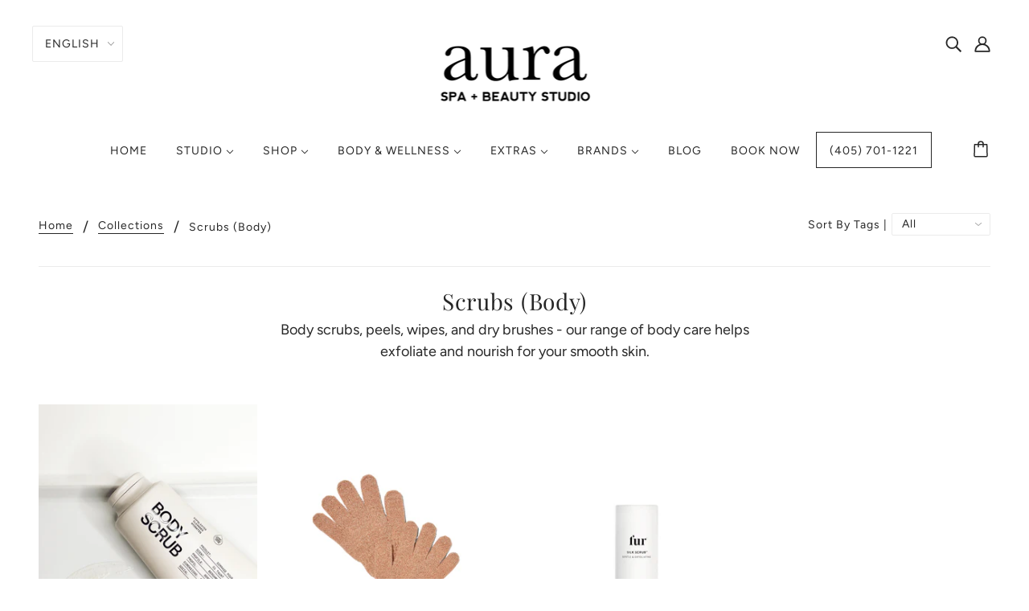

--- FILE ---
content_type: text/html; charset=utf-8
request_url: https://shopaurabeauty.com/collections/scrubs-body
body_size: 42880
content:
<!doctype html>
<!--[if (gt IE 9)|!(IE)]><!-->
  <html class="no-js" lang="en">
<!--<![endif]-->

  <head>
    <meta name="google-site-verification" content="SVoeV_lbp68uViWPGN98SSqzblXeLqZtkAgAPaNQ3mc" />
    <meta name="facebook-domain-verification" content="f36kc3uz6pwjlo169etteh3jqe8h9a" />
    <meta name="facebook-domain-verification" content="q5kvfzdyqpgvz7j7v86ylhfrh7dwf8" />

  <!-- Google Tag Manager -->
  <script>(function(w,d,s,l,i){w[l]=w[l]||[];w[l].push({'gtm.start':
  new Date().getTime(),event:'gtm.js'});var f=d.getElementsByTagName(s)[0],
  j=d.createElement(s),dl=l!='dataLayer'?'&l='+l:'';j.async=true;j.src=
  'https://www.googletagmanager.com/gtm.js?id='+i+dl;f.parentNode.insertBefore(j,f);
  })(window,document,'script','dataLayer','GTM-MM3KQQVD');</script>
  <!-- End Google Tag Manager -->

<!-- Preorder Panda Pixel start-->
<script async src='https://pre.bossapps.co/js/script?shop=auranorman.myshopify.com'></script>
<!-- Preorder Panda Pixel ended--><!--Content in content_for_header -->
<!--LayoutHub-Embed--><link rel="stylesheet" type="text/css" href="data:text/css;base64," media="all">
<!--LH--><!--/LayoutHub-Embed--><!-- Blockshop Theme - Version 6.3.3 by Troop Themes - http://troopthemes.com/ -->

    <meta charset="UTF-8">
    <meta http-equiv="X-UA-Compatible" content="IE=edge,chrome=1">
    <meta name="viewport" content="width=device-width, initial-scale=1.0, maximum-scale=5.0">
    
      <meta name="description" content="Body scrubs, peels, wipes, and dry brushes - our range of body care helps exfoliate and nourish for your smooth skin.">
    

    

<meta property="og:site_name" content="AURA">
<meta property="og:url" content="https://shopaurabeauty.com/collections/scrubs-body">
<meta property="og:title" content="Scrubs (Body)">
<meta property="og:type" content="website">
<meta property="og:description" content="Body scrubs, peels, wipes, and dry brushes - our range of body care helps exfoliate and nourish for your smooth skin.">


<meta name="twitter:site" content="@">
<meta name="twitter:card" content="summary_large_image">
<meta name="twitter:title" content="Scrubs (Body)">
<meta name="twitter:description" content="Body scrubs, peels, wipes, and dry brushes - our range of body care helps exfoliate and nourish for your smooth skin.">


    <link rel="canonical" href="https://shopaurabeauty.com/collections/scrubs-body">
    <link rel="preconnect" href="https://cdn.shopify.com">

    
      <link rel="shortcut icon" href="//shopaurabeauty.com/cdn/shop/files/aura_logos-01_32x32.png?v=1614288517" type="image/png">
    

    
      <title>Scrubs (Body) | AURA</title>
    

    <script>window.performance && window.performance.mark && window.performance.mark('shopify.content_for_header.start');</script><meta name="facebook-domain-verification" content="f36kc3uz6pwjlo169etteh3jqe8h9a">
<meta id="shopify-digital-wallet" name="shopify-digital-wallet" content="/28816408624/digital_wallets/dialog">
<meta name="shopify-checkout-api-token" content="25b9483733ae06448557ca136b0f6be2">
<meta id="in-context-paypal-metadata" data-shop-id="28816408624" data-venmo-supported="false" data-environment="production" data-locale="en_US" data-paypal-v4="true" data-currency="USD">
<link rel="alternate" type="application/atom+xml" title="Feed" href="/collections/scrubs-body.atom" />
<link rel="alternate" hreflang="x-default" href="https://shopaurabeauty.com/collections/scrubs-body">
<link rel="alternate" hreflang="en" href="https://shopaurabeauty.com/collections/scrubs-body">
<link rel="alternate" hreflang="es" href="https://shopaurabeauty.com/es/collections/scrubs-body">
<link rel="alternate" type="application/json+oembed" href="https://shopaurabeauty.com/collections/scrubs-body.oembed">
<script async="async" src="/checkouts/internal/preloads.js?locale=en-US"></script>
<link rel="preconnect" href="https://shop.app" crossorigin="anonymous">
<script async="async" src="https://shop.app/checkouts/internal/preloads.js?locale=en-US&shop_id=28816408624" crossorigin="anonymous"></script>
<script id="apple-pay-shop-capabilities" type="application/json">{"shopId":28816408624,"countryCode":"US","currencyCode":"USD","merchantCapabilities":["supports3DS"],"merchantId":"gid:\/\/shopify\/Shop\/28816408624","merchantName":"AURA","requiredBillingContactFields":["postalAddress","email","phone"],"requiredShippingContactFields":["postalAddress","email","phone"],"shippingType":"shipping","supportedNetworks":["visa","masterCard","amex","discover","elo","jcb"],"total":{"type":"pending","label":"AURA","amount":"1.00"},"shopifyPaymentsEnabled":true,"supportsSubscriptions":true}</script>
<script id="shopify-features" type="application/json">{"accessToken":"25b9483733ae06448557ca136b0f6be2","betas":["rich-media-storefront-analytics"],"domain":"shopaurabeauty.com","predictiveSearch":true,"shopId":28816408624,"locale":"en"}</script>
<script>var Shopify = Shopify || {};
Shopify.shop = "auranorman.myshopify.com";
Shopify.locale = "en";
Shopify.currency = {"active":"USD","rate":"1.0"};
Shopify.country = "US";
Shopify.theme = {"name":"Blockshop","id":80772694064,"schema_name":"Blockshop","schema_version":"6.3.3","theme_store_id":606,"role":"main"};
Shopify.theme.handle = "null";
Shopify.theme.style = {"id":null,"handle":null};
Shopify.cdnHost = "shopaurabeauty.com/cdn";
Shopify.routes = Shopify.routes || {};
Shopify.routes.root = "/";</script>
<script type="module">!function(o){(o.Shopify=o.Shopify||{}).modules=!0}(window);</script>
<script>!function(o){function n(){var o=[];function n(){o.push(Array.prototype.slice.apply(arguments))}return n.q=o,n}var t=o.Shopify=o.Shopify||{};t.loadFeatures=n(),t.autoloadFeatures=n()}(window);</script>
<script>
  window.ShopifyPay = window.ShopifyPay || {};
  window.ShopifyPay.apiHost = "shop.app\/pay";
  window.ShopifyPay.redirectState = null;
</script>
<script id="shop-js-analytics" type="application/json">{"pageType":"collection"}</script>
<script defer="defer" async type="module" src="//shopaurabeauty.com/cdn/shopifycloud/shop-js/modules/v2/client.init-shop-cart-sync_BdyHc3Nr.en.esm.js"></script>
<script defer="defer" async type="module" src="//shopaurabeauty.com/cdn/shopifycloud/shop-js/modules/v2/chunk.common_Daul8nwZ.esm.js"></script>
<script type="module">
  await import("//shopaurabeauty.com/cdn/shopifycloud/shop-js/modules/v2/client.init-shop-cart-sync_BdyHc3Nr.en.esm.js");
await import("//shopaurabeauty.com/cdn/shopifycloud/shop-js/modules/v2/chunk.common_Daul8nwZ.esm.js");

  window.Shopify.SignInWithShop?.initShopCartSync?.({"fedCMEnabled":true,"windoidEnabled":true});

</script>
<script>
  window.Shopify = window.Shopify || {};
  if (!window.Shopify.featureAssets) window.Shopify.featureAssets = {};
  window.Shopify.featureAssets['shop-js'] = {"shop-cart-sync":["modules/v2/client.shop-cart-sync_QYOiDySF.en.esm.js","modules/v2/chunk.common_Daul8nwZ.esm.js"],"init-fed-cm":["modules/v2/client.init-fed-cm_DchLp9rc.en.esm.js","modules/v2/chunk.common_Daul8nwZ.esm.js"],"shop-button":["modules/v2/client.shop-button_OV7bAJc5.en.esm.js","modules/v2/chunk.common_Daul8nwZ.esm.js"],"init-windoid":["modules/v2/client.init-windoid_DwxFKQ8e.en.esm.js","modules/v2/chunk.common_Daul8nwZ.esm.js"],"shop-cash-offers":["modules/v2/client.shop-cash-offers_DWtL6Bq3.en.esm.js","modules/v2/chunk.common_Daul8nwZ.esm.js","modules/v2/chunk.modal_CQq8HTM6.esm.js"],"shop-toast-manager":["modules/v2/client.shop-toast-manager_CX9r1SjA.en.esm.js","modules/v2/chunk.common_Daul8nwZ.esm.js"],"init-shop-email-lookup-coordinator":["modules/v2/client.init-shop-email-lookup-coordinator_UhKnw74l.en.esm.js","modules/v2/chunk.common_Daul8nwZ.esm.js"],"pay-button":["modules/v2/client.pay-button_DzxNnLDY.en.esm.js","modules/v2/chunk.common_Daul8nwZ.esm.js"],"avatar":["modules/v2/client.avatar_BTnouDA3.en.esm.js"],"init-shop-cart-sync":["modules/v2/client.init-shop-cart-sync_BdyHc3Nr.en.esm.js","modules/v2/chunk.common_Daul8nwZ.esm.js"],"shop-login-button":["modules/v2/client.shop-login-button_D8B466_1.en.esm.js","modules/v2/chunk.common_Daul8nwZ.esm.js","modules/v2/chunk.modal_CQq8HTM6.esm.js"],"init-customer-accounts-sign-up":["modules/v2/client.init-customer-accounts-sign-up_C8fpPm4i.en.esm.js","modules/v2/client.shop-login-button_D8B466_1.en.esm.js","modules/v2/chunk.common_Daul8nwZ.esm.js","modules/v2/chunk.modal_CQq8HTM6.esm.js"],"init-shop-for-new-customer-accounts":["modules/v2/client.init-shop-for-new-customer-accounts_CVTO0Ztu.en.esm.js","modules/v2/client.shop-login-button_D8B466_1.en.esm.js","modules/v2/chunk.common_Daul8nwZ.esm.js","modules/v2/chunk.modal_CQq8HTM6.esm.js"],"init-customer-accounts":["modules/v2/client.init-customer-accounts_dRgKMfrE.en.esm.js","modules/v2/client.shop-login-button_D8B466_1.en.esm.js","modules/v2/chunk.common_Daul8nwZ.esm.js","modules/v2/chunk.modal_CQq8HTM6.esm.js"],"shop-follow-button":["modules/v2/client.shop-follow-button_CkZpjEct.en.esm.js","modules/v2/chunk.common_Daul8nwZ.esm.js","modules/v2/chunk.modal_CQq8HTM6.esm.js"],"lead-capture":["modules/v2/client.lead-capture_BntHBhfp.en.esm.js","modules/v2/chunk.common_Daul8nwZ.esm.js","modules/v2/chunk.modal_CQq8HTM6.esm.js"],"checkout-modal":["modules/v2/client.checkout-modal_CfxcYbTm.en.esm.js","modules/v2/chunk.common_Daul8nwZ.esm.js","modules/v2/chunk.modal_CQq8HTM6.esm.js"],"shop-login":["modules/v2/client.shop-login_Da4GZ2H6.en.esm.js","modules/v2/chunk.common_Daul8nwZ.esm.js","modules/v2/chunk.modal_CQq8HTM6.esm.js"],"payment-terms":["modules/v2/client.payment-terms_MV4M3zvL.en.esm.js","modules/v2/chunk.common_Daul8nwZ.esm.js","modules/v2/chunk.modal_CQq8HTM6.esm.js"]};
</script>
<script>(function() {
  var isLoaded = false;
  function asyncLoad() {
    if (isLoaded) return;
    isLoaded = true;
    var urls = ["https:\/\/chimpstatic.com\/mcjs-connected\/js\/users\/dba411558d32c7b9e805e53eb\/cc17860503da064ece1ee5ff2.js?shop=auranorman.myshopify.com","https:\/\/cdn.sesami.co\/shopify.js?shop=auranorman.myshopify.com"];
    for (var i = 0; i < urls.length; i++) {
      var s = document.createElement('script');
      s.type = 'text/javascript';
      s.async = true;
      s.src = urls[i];
      var x = document.getElementsByTagName('script')[0];
      x.parentNode.insertBefore(s, x);
    }
  };
  if(window.attachEvent) {
    window.attachEvent('onload', asyncLoad);
  } else {
    window.addEventListener('load', asyncLoad, false);
  }
})();</script>
<script id="__st">var __st={"a":28816408624,"offset":-21600,"reqid":"879d14d7-ed84-4680-a5d8-7c983c3a434a-1769018890","pageurl":"shopaurabeauty.com\/collections\/scrubs-body","u":"d4e45ce68659","p":"collection","rtyp":"collection","rid":273200906288};</script>
<script>window.ShopifyPaypalV4VisibilityTracking = true;</script>
<script id="captcha-bootstrap">!function(){'use strict';const t='contact',e='account',n='new_comment',o=[[t,t],['blogs',n],['comments',n],[t,'customer']],c=[[e,'customer_login'],[e,'guest_login'],[e,'recover_customer_password'],[e,'create_customer']],r=t=>t.map((([t,e])=>`form[action*='/${t}']:not([data-nocaptcha='true']) input[name='form_type'][value='${e}']`)).join(','),a=t=>()=>t?[...document.querySelectorAll(t)].map((t=>t.form)):[];function s(){const t=[...o],e=r(t);return a(e)}const i='password',u='form_key',d=['recaptcha-v3-token','g-recaptcha-response','h-captcha-response',i],f=()=>{try{return window.sessionStorage}catch{return}},m='__shopify_v',_=t=>t.elements[u];function p(t,e,n=!1){try{const o=window.sessionStorage,c=JSON.parse(o.getItem(e)),{data:r}=function(t){const{data:e,action:n}=t;return t[m]||n?{data:e,action:n}:{data:t,action:n}}(c);for(const[e,n]of Object.entries(r))t.elements[e]&&(t.elements[e].value=n);n&&o.removeItem(e)}catch(o){console.error('form repopulation failed',{error:o})}}const l='form_type',E='cptcha';function T(t){t.dataset[E]=!0}const w=window,h=w.document,L='Shopify',v='ce_forms',y='captcha';let A=!1;((t,e)=>{const n=(g='f06e6c50-85a8-45c8-87d0-21a2b65856fe',I='https://cdn.shopify.com/shopifycloud/storefront-forms-hcaptcha/ce_storefront_forms_captcha_hcaptcha.v1.5.2.iife.js',D={infoText:'Protected by hCaptcha',privacyText:'Privacy',termsText:'Terms'},(t,e,n)=>{const o=w[L][v],c=o.bindForm;if(c)return c(t,g,e,D).then(n);var r;o.q.push([[t,g,e,D],n]),r=I,A||(h.body.append(Object.assign(h.createElement('script'),{id:'captcha-provider',async:!0,src:r})),A=!0)});var g,I,D;w[L]=w[L]||{},w[L][v]=w[L][v]||{},w[L][v].q=[],w[L][y]=w[L][y]||{},w[L][y].protect=function(t,e){n(t,void 0,e),T(t)},Object.freeze(w[L][y]),function(t,e,n,w,h,L){const[v,y,A,g]=function(t,e,n){const i=e?o:[],u=t?c:[],d=[...i,...u],f=r(d),m=r(i),_=r(d.filter((([t,e])=>n.includes(e))));return[a(f),a(m),a(_),s()]}(w,h,L),I=t=>{const e=t.target;return e instanceof HTMLFormElement?e:e&&e.form},D=t=>v().includes(t);t.addEventListener('submit',(t=>{const e=I(t);if(!e)return;const n=D(e)&&!e.dataset.hcaptchaBound&&!e.dataset.recaptchaBound,o=_(e),c=g().includes(e)&&(!o||!o.value);(n||c)&&t.preventDefault(),c&&!n&&(function(t){try{if(!f())return;!function(t){const e=f();if(!e)return;const n=_(t);if(!n)return;const o=n.value;o&&e.removeItem(o)}(t);const e=Array.from(Array(32),(()=>Math.random().toString(36)[2])).join('');!function(t,e){_(t)||t.append(Object.assign(document.createElement('input'),{type:'hidden',name:u})),t.elements[u].value=e}(t,e),function(t,e){const n=f();if(!n)return;const o=[...t.querySelectorAll(`input[type='${i}']`)].map((({name:t})=>t)),c=[...d,...o],r={};for(const[a,s]of new FormData(t).entries())c.includes(a)||(r[a]=s);n.setItem(e,JSON.stringify({[m]:1,action:t.action,data:r}))}(t,e)}catch(e){console.error('failed to persist form',e)}}(e),e.submit())}));const S=(t,e)=>{t&&!t.dataset[E]&&(n(t,e.some((e=>e===t))),T(t))};for(const o of['focusin','change'])t.addEventListener(o,(t=>{const e=I(t);D(e)&&S(e,y())}));const B=e.get('form_key'),M=e.get(l),P=B&&M;t.addEventListener('DOMContentLoaded',(()=>{const t=y();if(P)for(const e of t)e.elements[l].value===M&&p(e,B);[...new Set([...A(),...v().filter((t=>'true'===t.dataset.shopifyCaptcha))])].forEach((e=>S(e,t)))}))}(h,new URLSearchParams(w.location.search),n,t,e,['guest_login'])})(!0,!0)}();</script>
<script integrity="sha256-4kQ18oKyAcykRKYeNunJcIwy7WH5gtpwJnB7kiuLZ1E=" data-source-attribution="shopify.loadfeatures" defer="defer" src="//shopaurabeauty.com/cdn/shopifycloud/storefront/assets/storefront/load_feature-a0a9edcb.js" crossorigin="anonymous"></script>
<script crossorigin="anonymous" defer="defer" src="//shopaurabeauty.com/cdn/shopifycloud/storefront/assets/shopify_pay/storefront-65b4c6d7.js?v=20250812"></script>
<script data-source-attribution="shopify.dynamic_checkout.dynamic.init">var Shopify=Shopify||{};Shopify.PaymentButton=Shopify.PaymentButton||{isStorefrontPortableWallets:!0,init:function(){window.Shopify.PaymentButton.init=function(){};var t=document.createElement("script");t.src="https://shopaurabeauty.com/cdn/shopifycloud/portable-wallets/latest/portable-wallets.en.js",t.type="module",document.head.appendChild(t)}};
</script>
<script data-source-attribution="shopify.dynamic_checkout.buyer_consent">
  function portableWalletsHideBuyerConsent(e){var t=document.getElementById("shopify-buyer-consent"),n=document.getElementById("shopify-subscription-policy-button");t&&n&&(t.classList.add("hidden"),t.setAttribute("aria-hidden","true"),n.removeEventListener("click",e))}function portableWalletsShowBuyerConsent(e){var t=document.getElementById("shopify-buyer-consent"),n=document.getElementById("shopify-subscription-policy-button");t&&n&&(t.classList.remove("hidden"),t.removeAttribute("aria-hidden"),n.addEventListener("click",e))}window.Shopify?.PaymentButton&&(window.Shopify.PaymentButton.hideBuyerConsent=portableWalletsHideBuyerConsent,window.Shopify.PaymentButton.showBuyerConsent=portableWalletsShowBuyerConsent);
</script>
<script data-source-attribution="shopify.dynamic_checkout.cart.bootstrap">document.addEventListener("DOMContentLoaded",(function(){function t(){return document.querySelector("shopify-accelerated-checkout-cart, shopify-accelerated-checkout")}if(t())Shopify.PaymentButton.init();else{new MutationObserver((function(e,n){t()&&(Shopify.PaymentButton.init(),n.disconnect())})).observe(document.body,{childList:!0,subtree:!0})}}));
</script>
<link id="shopify-accelerated-checkout-styles" rel="stylesheet" media="screen" href="https://shopaurabeauty.com/cdn/shopifycloud/portable-wallets/latest/accelerated-checkout-backwards-compat.css" crossorigin="anonymous">
<style id="shopify-accelerated-checkout-cart">
        #shopify-buyer-consent {
  margin-top: 1em;
  display: inline-block;
  width: 100%;
}

#shopify-buyer-consent.hidden {
  display: none;
}

#shopify-subscription-policy-button {
  background: none;
  border: none;
  padding: 0;
  text-decoration: underline;
  font-size: inherit;
  cursor: pointer;
}

#shopify-subscription-policy-button::before {
  box-shadow: none;
}

      </style>

<script>window.performance && window.performance.mark && window.performance.mark('shopify.content_for_header.end');</script>

    








<style>
  
  @font-face {
  font-family: "Playfair Display";
  font-weight: 400;
  font-style: normal;
  font-display: swap;
  src: url("//shopaurabeauty.com/cdn/fonts/playfair_display/playfairdisplay_n4.9980f3e16959dc89137cc1369bfc3ae98af1deb9.woff2") format("woff2"),
       url("//shopaurabeauty.com/cdn/fonts/playfair_display/playfairdisplay_n4.c562b7c8e5637886a811d2a017f9e023166064ee.woff") format("woff");
}


  
  
    @font-face {
  font-family: "Playfair Display";
  font-weight: 400;
  font-style: normal;
  font-display: swap;
  src: url("//shopaurabeauty.com/cdn/fonts/playfair_display/playfairdisplay_n4.9980f3e16959dc89137cc1369bfc3ae98af1deb9.woff2") format("woff2"),
       url("//shopaurabeauty.com/cdn/fonts/playfair_display/playfairdisplay_n4.c562b7c8e5637886a811d2a017f9e023166064ee.woff") format("woff");
}

  

  
  @font-face {
  font-family: Figtree;
  font-weight: 400;
  font-style: normal;
  font-display: swap;
  src: url("//shopaurabeauty.com/cdn/fonts/figtree/figtree_n4.3c0838aba1701047e60be6a99a1b0a40ce9b8419.woff2") format("woff2"),
       url("//shopaurabeauty.com/cdn/fonts/figtree/figtree_n4.c0575d1db21fc3821f17fd6617d3dee552312137.woff") format("woff");
}


  
  
    @font-face {
  font-family: Figtree;
  font-weight: 700;
  font-style: normal;
  font-display: swap;
  src: url("//shopaurabeauty.com/cdn/fonts/figtree/figtree_n7.2fd9bfe01586148e644724096c9d75e8c7a90e55.woff2") format("woff2"),
       url("//shopaurabeauty.com/cdn/fonts/figtree/figtree_n7.ea05de92d862f9594794ab281c4c3a67501ef5fc.woff") format("woff");
}

  

  
  @font-face {
  font-family: Figtree;
  font-weight: 400;
  font-style: normal;
  font-display: swap;
  src: url("//shopaurabeauty.com/cdn/fonts/figtree/figtree_n4.3c0838aba1701047e60be6a99a1b0a40ce9b8419.woff2") format("woff2"),
       url("//shopaurabeauty.com/cdn/fonts/figtree/figtree_n4.c0575d1db21fc3821f17fd6617d3dee552312137.woff") format("woff");
}


  
  
    @font-face {
  font-family: Figtree;
  font-weight: 700;
  font-style: normal;
  font-display: swap;
  src: url("//shopaurabeauty.com/cdn/fonts/figtree/figtree_n7.2fd9bfe01586148e644724096c9d75e8c7a90e55.woff2") format("woff2"),
       url("//shopaurabeauty.com/cdn/fonts/figtree/figtree_n7.ea05de92d862f9594794ab281c4c3a67501ef5fc.woff") format("woff");
}

  

  
  
    @font-face {
  font-family: Figtree;
  font-weight: 400;
  font-style: italic;
  font-display: swap;
  src: url("//shopaurabeauty.com/cdn/fonts/figtree/figtree_i4.89f7a4275c064845c304a4cf8a4a586060656db2.woff2") format("woff2"),
       url("//shopaurabeauty.com/cdn/fonts/figtree/figtree_i4.6f955aaaafc55a22ffc1f32ecf3756859a5ad3e2.woff") format("woff");
}

  

  
  
    @font-face {
  font-family: Figtree;
  font-weight: 700;
  font-style: italic;
  font-display: swap;
  src: url("//shopaurabeauty.com/cdn/fonts/figtree/figtree_i7.06add7096a6f2ab742e09ec7e498115904eda1fe.woff2") format("woff2"),
       url("//shopaurabeauty.com/cdn/fonts/figtree/figtree_i7.ee584b5fcaccdbb5518c0228158941f8df81b101.woff") format("woff");
}

  
</style>


    <style>
  :root {
    
  --font--section-heading--size: 28px;
  --font--block-heading--size: 20px;
  --font--heading--uppercase: normal;
  --font--paragraph--size: 18px;

  --font--heading--family: "Playfair Display", serif;
  --font--heading--weight: 400;
  --font--heading--normal-weight: 400;
  --font--heading--style: normal;

  --font--accent--family: Figtree, sans-serif;
  --font--accent--weight: 400;
  --font--accent--style: normal;

  --font--paragraph--family: Figtree, sans-serif;
  --font--paragraph--weight: 400;
  --font--paragraph--style: normal;
  --font--bolder-paragraph--weight: 700;

  --image--loading-animation: url('//shopaurabeauty.com/cdn/shop/t/2/assets/AjaxLoader.gif?v=66431031005733996371586290017');
  --image--grabbing-icon: url('//shopaurabeauty.com/cdn/shop/t/2/assets/grabbing.png?v=162995541551579154171586290018');



    --image--popup: url('//shopaurabeauty.com/cdn/shopifycloud/storefront/assets/no-image-2048-a2addb12_1200x.gif');

    --color--accent: #272727;
    --color-text: #272727;
    --color-page-bg: #ffffff;
    --color-panel-bg: #f7f7f7;
    --color-badge-bdr: rgba(39, 39, 39, 0.05);
    --color-border: #ebebeb;
    --color-error: #e65959;
    --color-button: #ffffff;
    --color-button-bg: #272727;
    --color--body--light: #575757;
    --color--alternative: #ffffff;
    --color-header: #272727;
    --color-header-bg: #ffffff;
    --color-menubar: #272727;
    --color-cart: #272727;
    --color--footer: #ffffff;
    --bg-color--footer: #000000;
    --color-slider-caption: #272727;
    --color-slider-caption-bg: #ffffff;
    --color-slider-button: #f7f7f7;
    --color-slider-button-bg: #272727;
    --color-slider-button-hover-bg: #474747;
    --color-slider-nav: #272727;
    --color-product-slider-bg: #ffffff;
    --color-featured-promo-bg: #f7f7f7;
    --color-social-feed-bg: #ffffff;
    --color-grid-sale: #ffffff;
    --color-grid-sale-bg: #272727;
    --color-grid-sold-out: #ffffff;
    --color-grid-sold-out-bg: #cccccc;
    --color-tabs-accordions: #ebebeb;
  }
</style>

    <link href="//shopaurabeauty.com/cdn/shop/t/2/assets/theme.css?v=46463268927790668111740563982" rel="stylesheet" type="text/css" media="all" />
    <link href="//shopaurabeauty.com/cdn/shop/t/2/assets/theme--customizations.css?v=65312149648483645941586290032" rel="stylesheet" type="text/css" media="all" />

    <script>
  var general_external_links_enabled = true,
  general_scroll_to_active_item = true,
  shop_url = 'https://shopaurabeauty.com',
  popup_config = {
    enabled               : false,
    test_mode             : false,
    newsletter_enabled    : true,
    social_icons_enabled  : true,
    show_image_enabled    : '',
    image_link            : "",
    seconds_until         : 3,

    
    

    page_content          : '',
    days_until            : '7',
    storage_key           : 'troop_popup_storage'
  };

  popup_config.show_image_enabled = popup_config.show_image_enabled > 0 ? true : false;

  // newer naming convention
  var theme = {};
  theme.classes = {};
  theme.partials = {};
  theme.settings = {};
  theme.shop = {};
  theme.templates = {};
  theme.translations = {};
  theme.urls = {};
  theme.utils = {};

  theme.settings.cart_type = 'drawer';
  theme.shop.money_format = "${{amount}}";
  theme.translations.newsletter_email_blank = 'Email field is blank';
  theme.translations.cart_item = 'Item';
  theme.translations.cart_items = 'Items';
  theme.preload_image = '//shopaurabeauty.com/cdn/shop/t/2/assets/popup.jpg?v=2719';
  theme.urls.cart = '/cart';
  theme.urls.collections = '/collections';
  theme.urls.product_recommendations = '/recommendations/products';
  theme.urls.search = '/search';

  // LazySizes
  window.lazySizesConfig = window.lazySizesConfig || {};
  window.lazySizesConfig.expand = 1200;
  window.lazySizesConfig.loadMode = 3;
  window.lazySizesConfig.ricTimeout = 50;
</script>

    <script src="//shopaurabeauty.com/cdn/shop/t/2/assets/lazysizes.min.js?v=89211285363418916191586290018" type="text/javascript"></script>

    

    <script src="//shopaurabeauty.com/cdn/shop/t/2/assets/theme.min.js?v=107563063071378619151586290022" type="text/javascript"></script>

  
  <!-- "snippets/shogun-head.liquid" was not rendered, the associated app was uninstalled -->
<!--Gem_Page_Header_Script-->
    


<!--End_Gem_Page_Header_Script-->



<!-- Start of Sleeknote signup and lead generation tool - www.sleeknote.com -->
<script id="sleeknoteScript" type="text/javascript">
	(function () {
		var sleeknoteScriptTag = document.createElement("script");
		sleeknoteScriptTag.type = "text/javascript";
		sleeknoteScriptTag.charset = "utf-8";
		sleeknoteScriptTag.src = ("//sleeknotecustomerscripts.sleeknote.com/184578.js");
		var s = document.getElementById("sleeknoteScript");
		s.parentNode.insertBefore(sleeknoteScriptTag, s);
	})();
</script>
<!-- End of Sleeknote signup and lead generation tool - www.sleeknote.com -->
<!-- BEGIN app block: shopify://apps/webrex-ai-seo-optimizer/blocks/webrexSeoEmbed/b26797ad-bb4d-48f5-8ef3-7c561521049c -->










  <!-- BEGIN app snippet: breadcrumb -->
<script type="application/ld+json" class="ws_schema">{"@context": "https://schema.org","@type": "BreadcrumbList","@id": "https://shopaurabeauty.com/collections/scrubs-body#breadcrumbs","itemListElement": [{"@type": "ListItem","position": 1,"name": "AURA","item": "https://shopaurabeauty.com"},{"@type": "ListItem","position": 2,"name": "Scrubs (Body)","item": "https://shopaurabeauty.com/collections/scrubs-body"}]}</script><!-- END app snippet -->














<!-- BEGIN app snippet: metaTags -->



    
<!-- END app snippet -->

<!-- END app block --><!-- BEGIN app block: shopify://apps/powerful-form-builder/blocks/app-embed/e4bcb1eb-35b2-42e6-bc37-bfe0e1542c9d --><script type="text/javascript" hs-ignore data-cookieconsent="ignore">
  var Globo = Globo || {};
  var globoFormbuilderRecaptchaInit = function(){};
  var globoFormbuilderHcaptchaInit = function(){};
  window.Globo.FormBuilder = window.Globo.FormBuilder || {};
  window.Globo.FormBuilder.shop = {"configuration":{"money_format":"${{amount}}"},"pricing":{"features":{"bulkOrderForm":true,"cartForm":true,"fileUpload":30,"removeCopyright":true,"restrictedEmailDomains":true}},"settings":{"copyright":"Powered by Globo <a href=\"https://apps.shopify.com/form-builder-contact-form\" target=\"_blank\">Form</a>","hideWaterMark":false,"reCaptcha":{"recaptchaType":"v2","siteKey":false,"languageCode":"en"},"scrollTop":false,"customCssCode":"","customCssEnabled":false,"additionalColumns":[]},"encryption_form_id":0,"url":"https://form.globosoftware.net/","CDN_URL":"https://dxo9oalx9qc1s.cloudfront.net"};

  if(window.Globo.FormBuilder.shop.settings.customCssEnabled && window.Globo.FormBuilder.shop.settings.customCssCode){
    const customStyle = document.createElement('style');
    customStyle.type = 'text/css';
    customStyle.innerHTML = window.Globo.FormBuilder.shop.settings.customCssCode;
    document.head.appendChild(customStyle);
  }

  window.Globo.FormBuilder.forms = [];
    
      
      
      
      window.Globo.FormBuilder.forms[91827] = {"91827":{"header":{"active":true,"title":"Lash Extensions ","description":"\u003cp\u003eNew Client Information and Consent Form\u0026nbsp;\u003c\/p\u003e"},"elements":[{"id":"group","type":"group","label":"Basic info","description":"","elements":[{"id":"text","type":"text","label":"First Name","placeholder":"First Name","description":"","required":true,"columnWidth":50},{"id":"text-2","type":"text","label":"Last Name","placeholder":"Last Name","description":"","required":true,"columnWidth":50},{"id":"email","type":"email","label":"Email","placeholder":"Email","description":"","required":true,"columnWidth":50},{"id":"phone","type":"phone","label":"Phone","placeholder":"Phone","description":"","required":true,"columnWidth":50},{"id":"datetime","type":"datetime","label":"Birthday","placeholder":"","description":"","required":true,"format":"date","otherLang":false,"localization":"es","date-format":"d-m-Y","time-format":"12h","isLimitDate":false,"limitDateType":"disablingDates","limitDateSpecificEnabled":false,"limitDateSpecificDates":"","limitDateRangeEnabled":false,"limitDateRangeDates":"","limitDateDOWEnabled":false,"limitDateDOWDates":["saturday","sunday"],"columnWidth":50},{"id":"textarea","type":"textarea","label":"How did you hear about us?","placeholder":"","description":"","required":false,"columnWidth":100}],"add-elements":null},{"id":"checkbox-6","type":"checkbox","label":"Have you ever had lash extensions before?","options":"Yes\nNo","description":"","required":true,"columnWidth":50},{"id":"checkbox-8","type":"checkbox","label":"Do you currently have lash extensions?","options":"Yes\nNo","description":"","required":true,"columnWidth":50,"conditionalField":false,"onlyShowIf":false,"checkbox-6":false},{"id":"text-4","type":"text","label":"If yes, please provide the name of location where service was provided:","placeholder":"","description":"","required":false,"columnWidth":50,"conditionalField":true,"onlyShowIf":"checkbox-8","checkbox-6":"Yes","checkbox-8":"Yes"},{"id":"checkbox-9","type":"checkbox","label":"Would you describe your eyes as sensitive?","options":"Yes\nNo","description":"","required":true,"columnWidth":50,"conditionalField":false,"onlyShowIf":false,"checkbox-6":false,"checkbox-8":false},{"id":"checkbox-10","type":"checkbox","label":"Do you wear contact lenses?","options":"Yes\nNo","description":"","required":true,"columnWidth":50,"conditionalField":false,"onlyShowIf":false,"checkbox-6":false,"checkbox-8":false,"checkbox-9":false},{"id":"checkbox-11","type":"checkbox","label":"Do your lashes fall out at a higher rate than considered normal?","options":"Yes\nNo","description":"","required":true,"columnWidth":50,"conditionalField":false,"onlyShowIf":false,"checkbox-6":false,"checkbox-8":false,"checkbox-9":false,"checkbox-10":false},{"id":"text-5","type":"text","label":"I understand that this procedure requires single lashes to be glued onto my own  natural eyelashes. I understand that it is my responsibility to keep my eyes closed and  remain still during the entire procedure, and follow all directions given to me by my  Aura Spa + Beauty Studio esthetician. ","placeholder":"Initial","description":"","required":true,"columnWidth":50,"conditionalField":false,"onlyShowIf":false,"checkbox-6":false,"checkbox-8":false,"checkbox-9":false,"checkbox-10":false,"checkbox-11":false},{"id":"text-6","type":"text","label":"I understand that I am required to follow the eyelash extension care sheet in order to  maintain the life of these extensions. I agree that by reading and initialing below, I am  releasing Aura Spa + Beauty Studio from any and all claims or damages of any nature.  ","placeholder":"Initial","description":"","required":true,"columnWidth":50,"conditionalField":false,"onlyShowIf":false,"checkbox-6":false,"checkbox-8":false,"checkbox-9":false,"checkbox-10":false,"checkbox-11":false},{"id":"text-7","type":"text","label":"I understand that eyelash extensions are a high-maintenance beauty treatment that  requires gentle care to remain in good condition. I understand that once the lashes are  attached, it is my responsibility not to rub or pull on them. I understand that curling my  extensions, wearing mascara other than that recommended by my esthetician and\/or  using oil based makeup remover prior to my eyelash application will eliminate all  promises made to me concerning the life span of my lashes. ","placeholder":"Initial","description":"","required":true,"columnWidth":50,"conditionalField":false,"onlyShowIf":false,"checkbox-6":false,"checkbox-8":false,"checkbox-9":false,"checkbox-10":false,"checkbox-11":false},{"id":"text-8","type":"text","label":"I understand that my esthetician recognizes when lashes have been removed  unprofessionally, and that the appearance of lashes that have been pulled out varies  from that of lashes that have fallen out naturally. I understand that it is not the  responsibility of Aura Spa + Beauty Studio to replace lashes that have been pulled out  unprofessionally or not cared for correctly. ","placeholder":"Initial","description":"","required":true,"columnWidth":50,"conditionalField":false,"onlyShowIf":false,"checkbox-6":false,"checkbox-8":false,"checkbox-9":false,"checkbox-10":false,"checkbox-11":false},{"id":"text-9","type":"text","label":"I understand that it is my responsibility to schedule fills every 2-3 weeks to properly  maintenance my lash extensions. I understand that not scheduling a fill during this time  frame will require either a partial or full set to be put on in its place. I understand I am  responsible for staying the full duration of my appointment and paying for my set or  fill in full prior to leaving Aura Spa + Beauty Studio.  ","placeholder":"Initial","description":"","required":true,"columnWidth":50,"conditionalField":false,"onlyShowIf":false,"checkbox-6":false,"checkbox-8":false,"checkbox-9":false,"checkbox-10":false,"checkbox-11":false},{"id":"text-10","type":"text","label":"I understand that for the first 48 hours after my lash appointment, I am not to swim or  get my lashes wet.","placeholder":"Initial","description":"","required":true,"columnWidth":50,"conditionalField":false,"onlyShowIf":false,"checkbox-6":false,"checkbox-8":false,"checkbox-9":false,"checkbox-10":false,"checkbox-11":false},{"id":"text-11","type":"text","label":"I understand that cutting my extensions puts both me and my own lashes at risk.","placeholder":"Initial","description":"","required":true,"columnWidth":50,"conditionalField":false,"onlyShowIf":false,"checkbox-6":false,"checkbox-8":false,"checkbox-9":false,"checkbox-10":false,"checkbox-11":false},{"id":"text-12","type":"text","label":"By signing below, client confirms receiving, reading and reviewing Consent Form to  the full extent, and agrees to abide by it to the best of his\/her ability.  ","placeholder":"Signature","description":"","required":true,"columnWidth":50,"conditionalField":false,"onlyShowIf":false,"checkbox-6":false,"checkbox-8":false,"checkbox-9":false,"checkbox-10":false,"checkbox-11":false},{"id":"datetime-2","type":"datetime","label":"Today's Date","placeholder":"","description":"","required":true,"format":"date","otherLang":false,"localization":"es","date-format":"m-d-Y","time-format":"12h","isLimitDate":false,"limitDateType":"disablingDates","limitDateSpecificEnabled":false,"limitDateSpecificDates":"","limitDateRangeEnabled":false,"limitDateRangeDates":"","limitDateDOWEnabled":false,"limitDateDOWDates":["saturday","sunday"],"columnWidth":50,"conditionalField":false,"onlyShowIf":false,"checkbox-6":false,"checkbox-8":false,"checkbox-9":false,"checkbox-10":false,"checkbox-11":false}],"add-elements":null,"footer":{"description":"","previousText":"Previous","nextText":"Next","submitText":"Submit","submitFullWidth":true,"submitAlignment":"center"},"mail":{"admin":null,"customer":{"enable":true,"emailType":"elementEmail","emailId":"email","note":"You can use variables which will help you create a dynamic content","subject":"Thanks for submitting","content":"\u003ctable class=\"header row\" style=\"width: 100%; border-spacing: 0; border-collapse: collapse; margin: 40px 0 20px;\"\u003e\n\u003ctbody\u003e\n\u003ctr\u003e\n\u003ctd class=\"header__cell\" style=\"font-family: -apple-system, BlinkMacSystemFont, Roboto, Oxygen, Ubuntu, Cantarell, Fira Sans, Droid Sans, Helvetica Neue, sans-serif;\"\u003e\u003ccenter\u003e\n\u003ctable class=\"container\" style=\"width: 559px; text-align: left; border-spacing: 0px; border-collapse: collapse; margin: 0px auto;\"\u003e\n\u003ctbody\u003e\n\u003ctr\u003e\n\u003ctd style=\"font-family: -apple-system, BlinkMacSystemFont, Roboto, Oxygen, Ubuntu, Cantarell, 'Fira Sans', 'Droid Sans', 'Helvetica Neue', sans-serif; width: 544.219px;\"\u003e\n\u003ctable class=\"row\" style=\"width: 100%; border-spacing: 0; border-collapse: collapse;\"\u003e\n\u003ctbody\u003e\n\u003ctr\u003e\n\u003ctd class=\"shop-name__cell\" style=\"font-family: -apple-system, BlinkMacSystemFont, Roboto, Oxygen, Ubuntu, Cantarell, Fira Sans, Droid Sans, Helvetica Neue, sans-serif;\"\u003e\n\u003ch1 class=\"shop-name__text\" style=\"font-weight: normal; font-size: 30px; color: #333; margin: 0;\"\u003e\u003ca class=\"shop_name\" target=\"_blank\" rel=\"noopener\"\u003eShop\u003c\/a\u003e\u003c\/h1\u003e\n\u003c\/td\u003e\n\u003ctd class=\"order-number__cell\" style=\"font-family: -apple-system, BlinkMacSystemFont, Roboto, Oxygen, Ubuntu, Cantarell, Fira Sans, Droid Sans, Helvetica Neue, sans-serif; font-size: 14px; color: #999;\" align=\"right\"\u003e\u0026nbsp;\u003c\/td\u003e\n\u003c\/tr\u003e\n\u003c\/tbody\u003e\n\u003c\/table\u003e\n\u003c\/td\u003e\n\u003c\/tr\u003e\n\u003c\/tbody\u003e\n\u003c\/table\u003e\n\u003c\/center\u003e\u003c\/td\u003e\n\u003c\/tr\u003e\n\u003c\/tbody\u003e\n\u003c\/table\u003e\n\u003ctable class=\"row content\" style=\"width: 100%; border-spacing: 0; border-collapse: collapse;\"\u003e\n\u003ctbody\u003e\n\u003ctr\u003e\n\u003ctd class=\"content__cell\" style=\"font-family: -apple-system, BlinkMacSystemFont, Roboto, Oxygen, Ubuntu, Cantarell, Fira Sans, Droid Sans, Helvetica Neue, sans-serif; padding-bottom: 40px;\"\u003e\u003ccenter\u003e\n\u003ctable class=\"container\" style=\"width: 560px; text-align: left; border-spacing: 0; border-collapse: collapse; margin: 0 auto;\"\u003e\n\u003ctbody\u003e\n\u003ctr\u003e\n\u003ctd style=\"font-family: -apple-system, BlinkMacSystemFont, Roboto, Oxygen, Ubuntu, Cantarell, Fira Sans, Droid Sans, Helvetica Neue, sans-serif;\"\u003e\n\u003ch2 class=\"quote-heading\" style=\"font-weight: normal; font-size: 24px; margin: 0 0 10px;\"\u003eThanks for your submission\u003c\/h2\u003e\n\u003cp class=\"quote-heading-message\"\u003eHi, we are getting your submission. We will get back to you shortly.\u003c\/p\u003e\n\u003c\/td\u003e\n\u003c\/tr\u003e\n\u003c\/tbody\u003e\n\u003c\/table\u003e\n\u003ctable class=\"row section\" style=\"width: 100%; border-spacing: 0; border-collapse: collapse; border-top-width: 1px; border-top-color: #e5e5e5; border-top-style: solid;\"\u003e\n\u003ctbody\u003e\n\u003ctr\u003e\n\u003ctd class=\"section__cell\" style=\"font-family: -apple-system, BlinkMacSystemFont, Roboto, Oxygen, Ubuntu, Cantarell, Fira Sans, Droid Sans, Helvetica Neue, sans-serif; padding: 40px 0;\"\u003e\u003ccenter\u003e\n\u003ctable class=\"container\" style=\"width: 560px; text-align: left; border-spacing: 0; border-collapse: collapse; margin: 0 auto;\"\u003e\n\u003ctbody\u003e\n\u003ctr\u003e\n\u003ctd style=\"font-family: -apple-system, BlinkMacSystemFont, Roboto, Oxygen, Ubuntu, Cantarell, Fira Sans, Droid Sans, Helvetica Neue, sans-serif;\"\u003e\n\u003ch3 class=\"more-information\"\u003eMore information\u003c\/h3\u003e\n\u003cp\u003e{{data}}\u003c\/p\u003e\n\u003c\/td\u003e\n\u003c\/tr\u003e\n\u003c\/tbody\u003e\n\u003c\/table\u003e\n\u003c\/center\u003e\u003c\/td\u003e\n\u003c\/tr\u003e\n\u003c\/tbody\u003e\n\u003c\/table\u003e\n\u003ctable class=\"row footer\" style=\"width: 100%; border-spacing: 0; border-collapse: collapse; border-top-width: 1px; border-top-color: #e5e5e5; border-top-style: solid;\"\u003e\n\u003ctbody\u003e\n\u003ctr\u003e\n\u003ctd class=\"footer__cell\" style=\"font-family: -apple-system, BlinkMacSystemFont, Roboto, Oxygen, Ubuntu, Cantarell, Fira Sans, Droid Sans, Helvetica Neue, sans-serif; padding: 35px 0;\"\u003e\u003ccenter\u003e\n\u003ctable class=\"container\" style=\"width: 560px; text-align: left; border-spacing: 0; border-collapse: collapse; margin: 0 auto;\"\u003e\n\u003ctbody\u003e\n\u003ctr\u003e\n\u003ctd style=\"font-family: -apple-system, BlinkMacSystemFont, Roboto, Oxygen, Ubuntu, Cantarell, Fira Sans, Droid Sans, Helvetica Neue, sans-serif;\"\u003e\n\u003cp class=\"contact\" style=\"text-align: center;\"\u003eIf you have any questions, reply to this email or contact us at \u003ca href=\"mailto:hello@shopaurabeauty.com\"\u003ehello@shopaurabeauty.com\u003c\/a\u003e\u003c\/p\u003e\n\u003c\/td\u003e\n\u003c\/tr\u003e\n\u003ctr\u003e\n\u003ctd style=\"font-family: -apple-system, BlinkMacSystemFont, Roboto, Oxygen, Ubuntu, Cantarell, Fira Sans, Droid Sans, Helvetica Neue, sans-serif;\"\u003e\n\u003cp class=\"disclaimer__subtext\" style=\"color: #999; line-height: 150%; font-size: 14px; margin: 0; text-align: center;\"\u003eClick \u003ca href=\"[UNSUBSCRIBEURL]\"\u003ehere\u003c\/a\u003e to unsubscribe\u003c\/p\u003e\n\u003c\/td\u003e\n\u003c\/tr\u003e\n\u003c\/tbody\u003e\n\u003c\/table\u003e\n\u003c\/center\u003e\u003c\/td\u003e\n\u003c\/tr\u003e\n\u003c\/tbody\u003e\n\u003c\/table\u003e\n\u003c\/center\u003e\u003c\/td\u003e\n\u003c\/tr\u003e\n\u003c\/tbody\u003e\n\u003c\/table\u003e","islimitWidth":false,"maxWidth":"600"}},"appearance":{"layout":"default","width":600,"style":"classic_rounded","mainColor":"#EB1256","headingColor":"#000","labelColor":"#000","descriptionColor":"#6c757d","optionColor":"#000","background":"none","backgroundColor":"#FFF","backgroundImage":"","backgroundImageAlignment":"middle","floatingIcon":"\u003csvg aria-hidden=\"true\" focusable=\"false\" data-prefix=\"far\" data-icon=\"envelope\" class=\"svg-inline--fa fa-envelope fa-w-16\" role=\"img\" xmlns=\"http:\/\/www.w3.org\/2000\/svg\" viewBox=\"0 0 512 512\"\u003e\u003cpath fill=\"currentColor\" d=\"M464 64H48C21.49 64 0 85.49 0 112v288c0 26.51 21.49 48 48 48h416c26.51 0 48-21.49 48-48V112c0-26.51-21.49-48-48-48zm0 48v40.805c-22.422 18.259-58.168 46.651-134.587 106.49-16.841 13.247-50.201 45.072-73.413 44.701-23.208.375-56.579-31.459-73.413-44.701C106.18 199.465 70.425 171.067 48 152.805V112h416zM48 400V214.398c22.914 18.251 55.409 43.862 104.938 82.646 21.857 17.205 60.134 55.186 103.062 54.955 42.717.231 80.509-37.199 103.053-54.947 49.528-38.783 82.032-64.401 104.947-82.653V400H48z\"\u003e\u003c\/path\u003e\u003c\/svg\u003e","floatingText":"","displayOnAllPage":false,"position":"bottom right"},"reCaptcha":{"enable":false,"note":"Please make sure that you have set Google reCaptcha v2 Site key and Secret key in \u003ca href=\"\/admin\/settings\"\u003eSettings\u003c\/a\u003e"},"errorMessage":{"required":"Please fill in field","invalid":"Invalid","invalidName":"Invalid name","invalidEmail":"Invalid email","invalidURL":"Invalid URL","invalidPhone":"Invalid phone","invalidNumber":"Invalid number","invalidPassword":"Invalid password","confirmPasswordNotMatch":"Confirmed password doesn't match","customerAlreadyExists":"Customer already exists","fileSizeLimit":"File size limit exceeded","fileNotAllowed":"File extension not allowed","requiredCaptcha":"Please, enter the captcha","otherError":"Something went wrong, please try again"},"afterSubmit":{"action":"clearForm","message":"\u003ch4\u003eThanks for submitting your form, we have received it! We look forward to you seeing you at your appointment. \u003c\/h4\u003e\u003cp\u003e\u003cbr\u003e\u003c\/p\u003e\u003cp\u003e405.701.1221\u003c\/p\u003e","redirectUrl":""},"integration":{"shopify":{"createAccount":false,"ifExist":"returnError","sendEmailInvite":false,"acceptsMarketing":false,"note":"Learn \u003ca href=\"https:\/\/www.google.com\/\" target=\"_blank\"\u003ehow to connect\u003c\/a\u003e form elements to Shopify customer data","integrationElements":[]},"mailChimp":{"loading":"","enable":false,"list":false,"note":"Learn \u003ca href=\"https:\/\/www.google.com\/\" target=\"_blank\"\u003ehow to connect\u003c\/a\u003e form elements to Mailchimp subscriber data","integrationElements":[]},"klaviyo":{"loading":"","enable":false,"list":false,"note":"Learn \u003ca href=\"https:\/\/www.google.com\/\" target=\"_blank\"\u003ehow to connect\u003c\/a\u003e form elements to Klaviyo subscriber data","integrationElements":[]},"zapier":{"enable":false,"webhookUrl":""}},"isStepByStepForm":false}}[91827];
      
    
      
      
      
      window.Globo.FormBuilder.forms[91828] = {"91828":{"header":{"active":true,"title":"Lash Lift","description":"\u003cp\u003eNew Client Information and Consent Form\u0026nbsp;\u003c\/p\u003e"},"elements":[{"id":"group","type":"group","label":"Basic info","description":"","elements":[{"id":"text","type":"text","label":"First Name","placeholder":"First Name","description":"","required":true,"columnWidth":50},{"id":"text-2","type":"text","label":"Last Name","placeholder":"Last Name","description":"","required":true,"columnWidth":50},{"id":"email","type":"email","label":"Email","placeholder":"Email","description":"","required":true,"columnWidth":50},{"id":"phone","type":"phone","label":"Phone","placeholder":"Phone","description":"","required":true,"columnWidth":50},{"id":"textarea","type":"textarea","label":"How did you hear about us?","placeholder":"","description":"","required":false,"columnWidth":100}],"add-elements":null},{"id":"checkbox-6","type":"checkbox","label":"Have you ever had a lash lift preformed before?","options":"Yes\nNo","description":"","required":true,"columnWidth":50},{"id":"text-4","type":"text","label":"If yes, please provide the name of location where service was provided:","placeholder":"","description":"","required":false,"columnWidth":50,"conditionalField":true,"onlyShowIf":"checkbox-6","checkbox-6":"Yes"},{"id":"checkbox-9","type":"checkbox","label":"Would you describe your eyes as sensitive?","options":"Yes\nNo","description":"","required":true,"columnWidth":50,"conditionalField":false,"onlyShowIf":false,"checkbox-6":false},{"id":"checkbox-10","type":"checkbox","label":"Do you wear contact lenses?","options":"Yes\nNo","description":"","required":true,"columnWidth":50,"conditionalField":false,"onlyShowIf":false,"checkbox-6":false,"checkbox-9":false},{"id":"checkbox-11","type":"checkbox","label":"Do your lashes fall out at a higher rate than considered normal?","options":"Yes\nNo","description":"","required":true,"columnWidth":50,"conditionalField":false,"onlyShowIf":false,"checkbox-6":false,"checkbox-9":false,"checkbox-10":false},{"id":"rating-star","type":"rating-star","label":"Rate the strength of your lashes:","description":"weak 1 2 3 4 5 strong ","required":false,"columnWidth":50,"conditionalField":false,"onlyShowIf":false,"checkbox-6":false,"checkbox-9":false,"checkbox-10":false,"checkbox-11":false},{"id":"text-5","type":"text","label":"I understand that a lash lift is a perm of the natural lash. By signing this agreement, I consent to the procedure of the perm by my esthetician.","placeholder":"Initial","description":"","required":true,"columnWidth":50,"conditionalField":false,"onlyShowIf":false,"checkbox-6":false,"checkbox-9":false,"checkbox-10":false,"checkbox-11":false},{"id":"text-6","type":"text","label":"I understand that as part of the procedure, the following risks could occur: eye irritation, eye twitching, discomfort, blurriness, or, in rare cases, infection. I consent to having my eyes closed throughout the entire procedure, and understand that opening them can result in the occurrence of the risks listed above and\/or the lift not working properly.","placeholder":"Initial","description":"","required":true,"columnWidth":50,"conditionalField":false,"onlyShowIf":false,"checkbox-6":false,"checkbox-9":false,"checkbox-10":false,"checkbox-11":false},{"id":"text-7","type":"text","label":"I understand that not all lashes perm to the same degree. I understand proper care is required for lashes to stay lifted. I agree to follow the care instructions provided by my esthetician and accept the consequences if I fail to adhere to them. ","placeholder":"Initial","description":"","required":true,"columnWidth":50,"conditionalField":false,"onlyShowIf":false,"checkbox-6":false,"checkbox-9":false,"checkbox-10":false,"checkbox-11":false},{"id":"text-12","type":"text","label":"By signing below, client confirms receiving, reading and reviewing Consent Form to the full extent, and agrees to abide by it to the best of his\/her ability. ","placeholder":"Signature","description":"","required":true,"columnWidth":50,"conditionalField":false,"onlyShowIf":false,"checkbox-6":false,"checkbox-9":false,"checkbox-10":false,"checkbox-11":false},{"id":"datetime-2","type":"datetime","label":"Today's Date","placeholder":"","description":"","required":true,"format":"date","otherLang":false,"localization":"es","date-format":"m-d-Y","time-format":"12h","isLimitDate":false,"limitDateType":"disablingDates","limitDateSpecificEnabled":false,"limitDateSpecificDates":"","limitDateRangeEnabled":false,"limitDateRangeDates":"","limitDateDOWEnabled":false,"limitDateDOWDates":["saturday","sunday"],"columnWidth":50,"conditionalField":false,"onlyShowIf":false,"checkbox-6":false,"checkbox-9":false,"checkbox-10":false,"checkbox-11":false}],"add-elements":null,"footer":{"description":"","previousText":"Previous","nextText":"Next","submitText":"Submit","submitFullWidth":true,"submitAlignment":"center"},"mail":{"admin":null,"customer":{"enable":true,"emailType":"elementEmail","emailId":"email","note":"You can use variables which will help you create a dynamic content","subject":"Thanks for submitting","content":"\u003ctable class=\"header row\" style=\"width: 100%; border-spacing: 0; border-collapse: collapse; margin: 40px 0 20px;\"\u003e\n\u003ctbody\u003e\n\u003ctr\u003e\n\u003ctd class=\"header__cell\" style=\"font-family: -apple-system, BlinkMacSystemFont, Roboto, Oxygen, Ubuntu, Cantarell, Fira Sans, Droid Sans, Helvetica Neue, sans-serif;\"\u003e\u003ccenter\u003e\n\u003ctable class=\"container\" style=\"width: 559px; text-align: left; border-spacing: 0px; border-collapse: collapse; margin: 0px auto;\"\u003e\n\u003ctbody\u003e\n\u003ctr\u003e\n\u003ctd style=\"font-family: -apple-system, BlinkMacSystemFont, Roboto, Oxygen, Ubuntu, Cantarell, 'Fira Sans', 'Droid Sans', 'Helvetica Neue', sans-serif; width: 544.219px;\"\u003e\n\u003ctable class=\"row\" style=\"width: 100%; border-spacing: 0; border-collapse: collapse;\"\u003e\n\u003ctbody\u003e\n\u003ctr\u003e\n\u003ctd class=\"shop-name__cell\" style=\"font-family: -apple-system, BlinkMacSystemFont, Roboto, Oxygen, Ubuntu, Cantarell, Fira Sans, Droid Sans, Helvetica Neue, sans-serif;\"\u003e\n\u003ch1 class=\"shop-name__text\" style=\"font-weight: normal; font-size: 30px; color: #333; margin: 0;\"\u003e\u003ca class=\"shop_name\" target=\"_blank\" rel=\"noopener\"\u003eShop\u003c\/a\u003e\u003c\/h1\u003e\n\u003c\/td\u003e\n\u003ctd class=\"order-number__cell\" style=\"font-family: -apple-system, BlinkMacSystemFont, Roboto, Oxygen, Ubuntu, Cantarell, Fira Sans, Droid Sans, Helvetica Neue, sans-serif; font-size: 14px; color: #999;\" align=\"right\"\u003e\u0026nbsp;\u003c\/td\u003e\n\u003c\/tr\u003e\n\u003c\/tbody\u003e\n\u003c\/table\u003e\n\u003c\/td\u003e\n\u003c\/tr\u003e\n\u003c\/tbody\u003e\n\u003c\/table\u003e\n\u003c\/center\u003e\u003c\/td\u003e\n\u003c\/tr\u003e\n\u003c\/tbody\u003e\n\u003c\/table\u003e\n\u003ctable class=\"row content\" style=\"width: 100%; border-spacing: 0; border-collapse: collapse;\"\u003e\n\u003ctbody\u003e\n\u003ctr\u003e\n\u003ctd class=\"content__cell\" style=\"font-family: -apple-system, BlinkMacSystemFont, Roboto, Oxygen, Ubuntu, Cantarell, Fira Sans, Droid Sans, Helvetica Neue, sans-serif; padding-bottom: 40px;\"\u003e\u003ccenter\u003e\n\u003ctable class=\"container\" style=\"width: 560px; text-align: left; border-spacing: 0; border-collapse: collapse; margin: 0 auto;\"\u003e\n\u003ctbody\u003e\n\u003ctr\u003e\n\u003ctd style=\"font-family: -apple-system, BlinkMacSystemFont, Roboto, Oxygen, Ubuntu, Cantarell, Fira Sans, Droid Sans, Helvetica Neue, sans-serif;\"\u003e\n\u003ch2 class=\"quote-heading\" style=\"font-weight: normal; font-size: 24px; margin: 0 0 10px;\"\u003eThanks for your submission\u003c\/h2\u003e\n\u003cp class=\"quote-heading-message\"\u003eHi, we are getting your submission. We will get back to you shortly.\u003c\/p\u003e\n\u003c\/td\u003e\n\u003c\/tr\u003e\n\u003c\/tbody\u003e\n\u003c\/table\u003e\n\u003ctable class=\"row section\" style=\"width: 100%; border-spacing: 0; border-collapse: collapse; border-top-width: 1px; border-top-color: #e5e5e5; border-top-style: solid;\"\u003e\n\u003ctbody\u003e\n\u003ctr\u003e\n\u003ctd class=\"section__cell\" style=\"font-family: -apple-system, BlinkMacSystemFont, Roboto, Oxygen, Ubuntu, Cantarell, Fira Sans, Droid Sans, Helvetica Neue, sans-serif; padding: 40px 0;\"\u003e\u003ccenter\u003e\n\u003ctable class=\"container\" style=\"width: 560px; text-align: left; border-spacing: 0; border-collapse: collapse; margin: 0 auto;\"\u003e\n\u003ctbody\u003e\n\u003ctr\u003e\n\u003ctd style=\"font-family: -apple-system, BlinkMacSystemFont, Roboto, Oxygen, Ubuntu, Cantarell, Fira Sans, Droid Sans, Helvetica Neue, sans-serif;\"\u003e\n\u003ch3 class=\"more-information\"\u003eMore information\u003c\/h3\u003e\n\u003cp\u003e{{data}}\u003c\/p\u003e\n\u003c\/td\u003e\n\u003c\/tr\u003e\n\u003c\/tbody\u003e\n\u003c\/table\u003e\n\u003c\/center\u003e\u003c\/td\u003e\n\u003c\/tr\u003e\n\u003c\/tbody\u003e\n\u003c\/table\u003e\n\u003ctable class=\"row footer\" style=\"width: 100%; border-spacing: 0; border-collapse: collapse; border-top-width: 1px; border-top-color: #e5e5e5; border-top-style: solid;\"\u003e\n\u003ctbody\u003e\n\u003ctr\u003e\n\u003ctd class=\"footer__cell\" style=\"font-family: -apple-system, BlinkMacSystemFont, Roboto, Oxygen, Ubuntu, Cantarell, Fira Sans, Droid Sans, Helvetica Neue, sans-serif; padding: 35px 0;\"\u003e\u003ccenter\u003e\n\u003ctable class=\"container\" style=\"width: 560px; text-align: left; border-spacing: 0; border-collapse: collapse; margin: 0 auto;\"\u003e\n\u003ctbody\u003e\n\u003ctr\u003e\n\u003ctd style=\"font-family: -apple-system, BlinkMacSystemFont, Roboto, Oxygen, Ubuntu, Cantarell, Fira Sans, Droid Sans, Helvetica Neue, sans-serif;\"\u003e\n\u003cp class=\"contact\" style=\"text-align: center;\"\u003eIf you have any questions, reply to this email or contact us at \u003ca href=\"mailto:hello@shopaurabeauty.com\"\u003ehello@shopaurabeauty.com\u003c\/a\u003e\u003c\/p\u003e\n\u003c\/td\u003e\n\u003c\/tr\u003e\n\u003ctr\u003e\n\u003ctd style=\"font-family: -apple-system, BlinkMacSystemFont, Roboto, Oxygen, Ubuntu, Cantarell, Fira Sans, Droid Sans, Helvetica Neue, sans-serif;\"\u003e\n\u003cp class=\"disclaimer__subtext\" style=\"color: #999; line-height: 150%; font-size: 14px; margin: 0; text-align: center;\"\u003eClick \u003ca href=\"[UNSUBSCRIBEURL]\"\u003ehere\u003c\/a\u003e to unsubscribe\u003c\/p\u003e\n\u003c\/td\u003e\n\u003c\/tr\u003e\n\u003c\/tbody\u003e\n\u003c\/table\u003e\n\u003c\/center\u003e\u003c\/td\u003e\n\u003c\/tr\u003e\n\u003c\/tbody\u003e\n\u003c\/table\u003e\n\u003c\/center\u003e\u003c\/td\u003e\n\u003c\/tr\u003e\n\u003c\/tbody\u003e\n\u003c\/table\u003e","islimitWidth":false,"maxWidth":"600"}},"appearance":{"layout":"default","width":600,"style":"classic_rounded","mainColor":"rgba(236,208,197,1)","headingColor":"#000","labelColor":"#000","descriptionColor":"#6c757d","optionColor":"#000","background":"none","backgroundColor":"#FFF","backgroundImage":"","backgroundImageAlignment":"middle","floatingIcon":"\u003csvg aria-hidden=\"true\" focusable=\"false\" data-prefix=\"far\" data-icon=\"envelope\" class=\"svg-inline--fa fa-envelope fa-w-16\" role=\"img\" xmlns=\"http:\/\/www.w3.org\/2000\/svg\" viewBox=\"0 0 512 512\"\u003e\u003cpath fill=\"currentColor\" d=\"M464 64H48C21.49 64 0 85.49 0 112v288c0 26.51 21.49 48 48 48h416c26.51 0 48-21.49 48-48V112c0-26.51-21.49-48-48-48zm0 48v40.805c-22.422 18.259-58.168 46.651-134.587 106.49-16.841 13.247-50.201 45.072-73.413 44.701-23.208.375-56.579-31.459-73.413-44.701C106.18 199.465 70.425 171.067 48 152.805V112h416zM48 400V214.398c22.914 18.251 55.409 43.862 104.938 82.646 21.857 17.205 60.134 55.186 103.062 54.955 42.717.231 80.509-37.199 103.053-54.947 49.528-38.783 82.032-64.401 104.947-82.653V400H48z\"\u003e\u003c\/path\u003e\u003c\/svg\u003e","floatingText":"","displayOnAllPage":false,"position":"bottom right"},"reCaptcha":{"enable":false,"note":"Please make sure that you have set Google reCaptcha v2 Site key and Secret key in \u003ca href=\"\/admin\/settings\"\u003eSettings\u003c\/a\u003e"},"errorMessage":{"required":"Please fill in field","invalid":"Invalid","invalidName":"Invalid name","invalidEmail":"Invalid email","invalidURL":"Invalid URL","invalidPhone":"Invalid phone","invalidNumber":"Invalid number","invalidPassword":"Invalid password","confirmPasswordNotMatch":"Confirmed password doesn't match","customerAlreadyExists":"Customer already exists","fileSizeLimit":"File size limit exceeded","fileNotAllowed":"File extension not allowed","requiredCaptcha":"Please, enter the captcha","otherError":"Something went wrong, please try again"},"afterSubmit":{"action":"clearForm","message":"\u003ch4\u003eThanks for submitting your form, we have received it! We look forward to you seeing you at your appointment. \u003c\/h4\u003e\u003cp\u003e\u003cbr\u003e\u003c\/p\u003e\u003cp\u003e405.701.1221\u003c\/p\u003e","redirectUrl":""},"integration":{"shopify":{"createAccount":false,"ifExist":"returnError","sendEmailInvite":false,"acceptsMarketing":false,"note":"Learn \u003ca href=\"https:\/\/www.google.com\/\" target=\"_blank\"\u003ehow to connect\u003c\/a\u003e form elements to Shopify customer data","integrationElements":[]},"mailChimp":{"loading":"","enable":false,"list":false,"note":"Learn \u003ca href=\"https:\/\/www.google.com\/\" target=\"_blank\"\u003ehow to connect\u003c\/a\u003e form elements to Mailchimp subscriber data","integrationElements":[]},"klaviyo":{"loading":"","enable":false,"list":false,"note":"Learn \u003ca href=\"https:\/\/www.google.com\/\" target=\"_blank\"\u003ehow to connect\u003c\/a\u003e form elements to Klaviyo subscriber data","integrationElements":[]},"zapier":{"enable":false,"webhookUrl":""}},"isStepByStepForm":false}}[91828];
      
    
      
      
      
      window.Globo.FormBuilder.forms[91829] = {"91829":{"header":{"active":true,"title":"Lash Tint","description":"\u003cp\u003eNew Client Information and Consent Form\u0026nbsp;\u003c\/p\u003e"},"elements":[{"id":"group","type":"group","label":"Basic info","description":"","elements":[{"id":"text","type":"text","label":"First Name","placeholder":"First Name","description":"","required":true,"columnWidth":50},{"id":"text-2","type":"text","label":"Last Name","placeholder":"Last Name","description":"","required":true,"columnWidth":50},{"id":"email","type":"email","label":"Email","placeholder":"Email","description":"","required":true,"columnWidth":50},{"id":"phone","type":"phone","label":"Phone","placeholder":"Phone","description":"","required":true,"columnWidth":50},{"id":"textarea","type":"textarea","label":"How did you hear about us?","placeholder":"","description":"","required":false,"columnWidth":100}],"add-elements":null},{"id":"checkbox-6","type":"checkbox","label":"Have you ever had a lash tint preformed before?","options":"Yes\nNo","description":"","required":true,"columnWidth":50},{"id":"text-4","type":"text","label":"If yes, please provide the name of location where service was provided:","placeholder":"","description":"","required":false,"columnWidth":50,"conditionalField":true,"onlyShowIf":"checkbox-6","checkbox-6":"Yes"},{"id":"checkbox-9","type":"checkbox","label":"Would you describe your eyes as sensitive?","options":"Yes\nNo","description":"","required":true,"columnWidth":50,"conditionalField":false,"onlyShowIf":false,"checkbox-6":false},{"id":"checkbox-12","type":"checkbox","label":"Do you have dry eye syndrome or do your eyes dry easily?","options":"Yes\nNo","description":"","required":true,"columnWidth":50,"conditionalField":false,"onlyShowIf":false,"checkbox-6":false,"checkbox-9":false},{"id":"checkbox-10","type":"checkbox","label":"Do you wear contact lenses?","options":"Yes\nNo","description":"","required":true,"columnWidth":50,"conditionalField":false,"onlyShowIf":false,"checkbox-6":false,"checkbox-9":false,"checkbox-12":false},{"id":"checkbox-11","type":"checkbox","label":"Do your lashes fall out at a higher rate than considered normal?","options":"Yes\nNo","description":"","required":true,"columnWidth":50,"conditionalField":false,"onlyShowIf":false,"checkbox-6":false,"checkbox-9":false,"checkbox-12":false,"checkbox-10":false},{"id":"text-5","type":"text","label":"By signing this agreement, I consent to the procedure of the tint to be performed by my esthetician.","placeholder":"Initial","description":"","required":true,"columnWidth":50,"conditionalField":false,"onlyShowIf":false,"checkbox-6":false,"checkbox-9":false,"checkbox-12":false,"checkbox-10":false,"checkbox-11":false},{"id":"text-6","type":"text","label":"I understand that as part of the procedure, the following risks could occur: eye irritation, eye twitching, discomfort, blurriness, or, in rare cases, infection. I consent to having my eyes closed throughout the entire procedure, and understand that opening them can result in the occurrence of the risks listed above. ","placeholder":"Initial","description":"","required":true,"columnWidth":50,"conditionalField":false,"onlyShowIf":false,"checkbox-6":false,"checkbox-9":false,"checkbox-12":false,"checkbox-10":false,"checkbox-11":false},{"id":"text-7","type":"text","label":"I understand proper care is required for lashes to stay tinted. I agree to follow the care instructions provided by my esthetician and accept the consequences if I fail to adhere to them.","placeholder":"Initial","description":"","required":true,"columnWidth":50,"conditionalField":false,"onlyShowIf":false,"checkbox-6":false,"checkbox-9":false,"checkbox-12":false,"checkbox-10":false,"checkbox-11":false},{"id":"text-12","type":"text","label":"By signing below, client confirms receiving, reading and reviewing Consent Form to the full extent, and agrees to abide by it to the best of his\/her ability. ","placeholder":"Signature","description":"","required":true,"columnWidth":50,"conditionalField":false,"onlyShowIf":false,"checkbox-6":false,"checkbox-9":false,"checkbox-12":false,"checkbox-10":false,"checkbox-11":false},{"id":"datetime-2","type":"datetime","label":"Today's Date","placeholder":"","description":"","required":true,"format":"date","otherLang":false,"localization":"es","date-format":"m-d-Y","time-format":"12h","isLimitDate":false,"limitDateType":"disablingDates","limitDateSpecificEnabled":false,"limitDateSpecificDates":"","limitDateRangeEnabled":false,"limitDateRangeDates":"","limitDateDOWEnabled":false,"limitDateDOWDates":["saturday","sunday"],"columnWidth":50,"conditionalField":false,"onlyShowIf":false,"checkbox-6":false,"checkbox-9":false,"checkbox-12":false,"checkbox-10":false,"checkbox-11":false}],"add-elements":null,"footer":{"description":"","previousText":"Previous","nextText":"Next","submitText":"Submit","submitFullWidth":true,"submitAlignment":"center"},"mail":{"admin":null,"customer":{"enable":true,"emailType":"elementEmail","emailId":"email","note":"You can use variables which will help you create a dynamic content","subject":"Thanks for submitting","content":"\u003ctable class=\"header row\" style=\"width: 100%; border-spacing: 0; border-collapse: collapse; margin: 40px 0 20px;\"\u003e\n\u003ctbody\u003e\n\u003ctr\u003e\n\u003ctd class=\"header__cell\" style=\"font-family: -apple-system, BlinkMacSystemFont, Roboto, Oxygen, Ubuntu, Cantarell, Fira Sans, Droid Sans, Helvetica Neue, sans-serif;\"\u003e\u003ccenter\u003e\n\u003ctable class=\"container\" style=\"width: 559px; text-align: left; border-spacing: 0px; border-collapse: collapse; margin: 0px auto;\"\u003e\n\u003ctbody\u003e\n\u003ctr\u003e\n\u003ctd style=\"font-family: -apple-system, BlinkMacSystemFont, Roboto, Oxygen, Ubuntu, Cantarell, 'Fira Sans', 'Droid Sans', 'Helvetica Neue', sans-serif; width: 544.219px;\"\u003e\n\u003ctable class=\"row\" style=\"width: 100%; border-spacing: 0; border-collapse: collapse;\"\u003e\n\u003ctbody\u003e\n\u003ctr\u003e\n\u003ctd class=\"shop-name__cell\" style=\"font-family: -apple-system, BlinkMacSystemFont, Roboto, Oxygen, Ubuntu, Cantarell, Fira Sans, Droid Sans, Helvetica Neue, sans-serif;\"\u003e\n\u003ch1 class=\"shop-name__text\" style=\"font-weight: normal; font-size: 30px; color: #333; margin: 0;\"\u003e\u003ca class=\"shop_name\" target=\"_blank\" rel=\"noopener\"\u003eShop\u003c\/a\u003e\u003c\/h1\u003e\n\u003c\/td\u003e\n\u003ctd class=\"order-number__cell\" style=\"font-family: -apple-system, BlinkMacSystemFont, Roboto, Oxygen, Ubuntu, Cantarell, Fira Sans, Droid Sans, Helvetica Neue, sans-serif; font-size: 14px; color: #999;\" align=\"right\"\u003e\u0026nbsp;\u003c\/td\u003e\n\u003c\/tr\u003e\n\u003c\/tbody\u003e\n\u003c\/table\u003e\n\u003c\/td\u003e\n\u003c\/tr\u003e\n\u003c\/tbody\u003e\n\u003c\/table\u003e\n\u003c\/center\u003e\u003c\/td\u003e\n\u003c\/tr\u003e\n\u003c\/tbody\u003e\n\u003c\/table\u003e\n\u003ctable class=\"row content\" style=\"width: 100%; border-spacing: 0; border-collapse: collapse;\"\u003e\n\u003ctbody\u003e\n\u003ctr\u003e\n\u003ctd class=\"content__cell\" style=\"font-family: -apple-system, BlinkMacSystemFont, Roboto, Oxygen, Ubuntu, Cantarell, Fira Sans, Droid Sans, Helvetica Neue, sans-serif; padding-bottom: 40px;\"\u003e\u003ccenter\u003e\n\u003ctable class=\"container\" style=\"width: 560px; text-align: left; border-spacing: 0; border-collapse: collapse; margin: 0 auto;\"\u003e\n\u003ctbody\u003e\n\u003ctr\u003e\n\u003ctd style=\"font-family: -apple-system, BlinkMacSystemFont, Roboto, Oxygen, Ubuntu, Cantarell, Fira Sans, Droid Sans, Helvetica Neue, sans-serif;\"\u003e\n\u003ch2 class=\"quote-heading\" style=\"font-weight: normal; font-size: 24px; margin: 0 0 10px;\"\u003eThanks for your submission\u003c\/h2\u003e\n\u003cp class=\"quote-heading-message\"\u003eHi, we are getting your submission. We will get back to you shortly.\u003c\/p\u003e\n\u003c\/td\u003e\n\u003c\/tr\u003e\n\u003c\/tbody\u003e\n\u003c\/table\u003e\n\u003ctable class=\"row section\" style=\"width: 100%; border-spacing: 0; border-collapse: collapse; border-top-width: 1px; border-top-color: #e5e5e5; border-top-style: solid;\"\u003e\n\u003ctbody\u003e\n\u003ctr\u003e\n\u003ctd class=\"section__cell\" style=\"font-family: -apple-system, BlinkMacSystemFont, Roboto, Oxygen, Ubuntu, Cantarell, Fira Sans, Droid Sans, Helvetica Neue, sans-serif; padding: 40px 0;\"\u003e\u003ccenter\u003e\n\u003ctable class=\"container\" style=\"width: 560px; text-align: left; border-spacing: 0; border-collapse: collapse; margin: 0 auto;\"\u003e\n\u003ctbody\u003e\n\u003ctr\u003e\n\u003ctd style=\"font-family: -apple-system, BlinkMacSystemFont, Roboto, Oxygen, Ubuntu, Cantarell, Fira Sans, Droid Sans, Helvetica Neue, sans-serif;\"\u003e\n\u003ch3 class=\"more-information\"\u003eMore information\u003c\/h3\u003e\n\u003cp\u003e{{data}}\u003c\/p\u003e\n\u003c\/td\u003e\n\u003c\/tr\u003e\n\u003c\/tbody\u003e\n\u003c\/table\u003e\n\u003c\/center\u003e\u003c\/td\u003e\n\u003c\/tr\u003e\n\u003c\/tbody\u003e\n\u003c\/table\u003e\n\u003ctable class=\"row footer\" style=\"width: 100%; border-spacing: 0; border-collapse: collapse; border-top-width: 1px; border-top-color: #e5e5e5; border-top-style: solid;\"\u003e\n\u003ctbody\u003e\n\u003ctr\u003e\n\u003ctd class=\"footer__cell\" style=\"font-family: -apple-system, BlinkMacSystemFont, Roboto, Oxygen, Ubuntu, Cantarell, Fira Sans, Droid Sans, Helvetica Neue, sans-serif; padding: 35px 0;\"\u003e\u003ccenter\u003e\n\u003ctable class=\"container\" style=\"width: 560px; text-align: left; border-spacing: 0; border-collapse: collapse; margin: 0 auto;\"\u003e\n\u003ctbody\u003e\n\u003ctr\u003e\n\u003ctd style=\"font-family: -apple-system, BlinkMacSystemFont, Roboto, Oxygen, Ubuntu, Cantarell, Fira Sans, Droid Sans, Helvetica Neue, sans-serif;\"\u003e\n\u003cp class=\"contact\" style=\"text-align: center;\"\u003eIf you have any questions, reply to this email or contact us at \u003ca href=\"mailto:hello@shopaurabeauty.com\"\u003ehello@shopaurabeauty.com\u003c\/a\u003e\u003c\/p\u003e\n\u003c\/td\u003e\n\u003c\/tr\u003e\n\u003ctr\u003e\n\u003ctd style=\"font-family: -apple-system, BlinkMacSystemFont, Roboto, Oxygen, Ubuntu, Cantarell, Fira Sans, Droid Sans, Helvetica Neue, sans-serif;\"\u003e\n\u003cp class=\"disclaimer__subtext\" style=\"color: #999; line-height: 150%; font-size: 14px; margin: 0; text-align: center;\"\u003eClick \u003ca href=\"[UNSUBSCRIBEURL]\"\u003ehere\u003c\/a\u003e to unsubscribe\u003c\/p\u003e\n\u003c\/td\u003e\n\u003c\/tr\u003e\n\u003c\/tbody\u003e\n\u003c\/table\u003e\n\u003c\/center\u003e\u003c\/td\u003e\n\u003c\/tr\u003e\n\u003c\/tbody\u003e\n\u003c\/table\u003e\n\u003c\/center\u003e\u003c\/td\u003e\n\u003c\/tr\u003e\n\u003c\/tbody\u003e\n\u003c\/table\u003e","islimitWidth":false,"maxWidth":"600"}},"appearance":{"layout":"default","width":600,"style":"classic_rounded","mainColor":"rgba(236,208,197,1)","headingColor":"#000","labelColor":"#000","descriptionColor":"#6c757d","optionColor":"#000","background":"none","backgroundColor":"#FFF","backgroundImage":"","backgroundImageAlignment":"middle","floatingIcon":"\u003csvg aria-hidden=\"true\" focusable=\"false\" data-prefix=\"far\" data-icon=\"envelope\" class=\"svg-inline--fa fa-envelope fa-w-16\" role=\"img\" xmlns=\"http:\/\/www.w3.org\/2000\/svg\" viewBox=\"0 0 512 512\"\u003e\u003cpath fill=\"currentColor\" d=\"M464 64H48C21.49 64 0 85.49 0 112v288c0 26.51 21.49 48 48 48h416c26.51 0 48-21.49 48-48V112c0-26.51-21.49-48-48-48zm0 48v40.805c-22.422 18.259-58.168 46.651-134.587 106.49-16.841 13.247-50.201 45.072-73.413 44.701-23.208.375-56.579-31.459-73.413-44.701C106.18 199.465 70.425 171.067 48 152.805V112h416zM48 400V214.398c22.914 18.251 55.409 43.862 104.938 82.646 21.857 17.205 60.134 55.186 103.062 54.955 42.717.231 80.509-37.199 103.053-54.947 49.528-38.783 82.032-64.401 104.947-82.653V400H48z\"\u003e\u003c\/path\u003e\u003c\/svg\u003e","floatingText":"","displayOnAllPage":false,"position":"bottom right"},"reCaptcha":{"enable":false,"note":"Please make sure that you have set Google reCaptcha v2 Site key and Secret key in \u003ca href=\"\/admin\/settings\"\u003eSettings\u003c\/a\u003e"},"errorMessage":{"required":"Please fill in field","invalid":"Invalid","invalidName":"Invalid name","invalidEmail":"Invalid email","invalidURL":"Invalid URL","invalidPhone":"Invalid phone","invalidNumber":"Invalid number","invalidPassword":"Invalid password","confirmPasswordNotMatch":"Confirmed password doesn't match","customerAlreadyExists":"Customer already exists","fileSizeLimit":"File size limit exceeded","fileNotAllowed":"File extension not allowed","requiredCaptcha":"Please, enter the captcha","otherError":"Something went wrong, please try again"},"afterSubmit":{"action":"clearForm","message":"\u003ch4\u003eThanks for submitting your form, we have received it! We look forward to you seeing you at your appointment. \u003c\/h4\u003e\u003cp\u003e\u003cbr\u003e\u003c\/p\u003e\u003cp\u003e405.701.1221\u003c\/p\u003e","redirectUrl":""},"integration":{"shopify":{"createAccount":false,"ifExist":"returnError","sendEmailInvite":false,"acceptsMarketing":false,"note":"Learn \u003ca href=\"https:\/\/www.google.com\/\" target=\"_blank\"\u003ehow to connect\u003c\/a\u003e form elements to Shopify customer data","integrationElements":[]},"mailChimp":{"loading":"","enable":false,"list":false,"note":"Learn \u003ca href=\"https:\/\/www.google.com\/\" target=\"_blank\"\u003ehow to connect\u003c\/a\u003e form elements to Mailchimp subscriber data","integrationElements":[]},"klaviyo":{"loading":"","enable":false,"list":false,"note":"Learn \u003ca href=\"https:\/\/www.google.com\/\" target=\"_blank\"\u003ehow to connect\u003c\/a\u003e form elements to Klaviyo subscriber data","integrationElements":[]},"zapier":{"enable":false,"webhookUrl":""}},"isStepByStepForm":false}}[91829];
      
    
      
      
      
      window.Globo.FormBuilder.forms[91830] = {"91830":{"header":{"active":true,"title":"Dermaplane","description":"\u003cp\u003eNew Client Information and Consent Form\u0026nbsp;\u003c\/p\u003e"},"elements":[{"id":"group","type":"group","label":"Basic Info","description":"","elements":[{"id":"text","type":"text","label":"First Name","placeholder":"First Name","description":"","required":true,"columnWidth":50},{"id":"text-2","type":"text","label":"Last Name","placeholder":"Last Name","description":"","required":true,"columnWidth":50},{"id":"email","type":"email","label":"Email","placeholder":"Email","description":"","required":true,"columnWidth":50},{"id":"phone","type":"phone","label":"Phone","placeholder":"Phone","description":"","required":true,"columnWidth":50},{"id":"datetime-3","type":"datetime","label":"Birthdate","placeholder":"","description":"","required":true,"format":"date","otherLang":false,"localization":"es","date-format":"m-d-Y","time-format":"12h","isLimitDate":false,"limitDateType":"disablingDates","limitDateSpecificEnabled":false,"limitDateSpecificDates":"","limitDateRangeEnabled":false,"limitDateRangeDates":"","limitDateDOWEnabled":false,"limitDateDOWDates":["saturday","sunday"],"columnWidth":50},{"id":"textarea","type":"textarea","label":"How did you hear about us?","placeholder":"","description":"","required":false,"columnWidth":100}],"add-elements":null},{"id":"checkbox-13","type":"checkbox","label":"Please place a check next to all areas of concern you have regarding your  skin. ","options":"Blackheads\nExcessive Oil\nRosacea\nRedness\nSun Spots\nScarring\nAcne\nWrinkles\nDry\/Dull Skin\nFlaky Skin\nDehydration\nSensitivity","description":"","required":false,"columnWidth":100},{"id":"checkbox-6","type":"checkbox","label":"How would you describe your skin?","options":"Oily \nDry \nCombination \nSensitive ","description":"","required":true,"columnWidth":50,"conditionalField":false,"onlyShowIf":false,"checkbox-13":false},{"id":"checkbox-14","type":"checkbox","label":"How would you describe your stress level?","options":"Little\nModerate\nHigh\nSevere","description":"","required":true,"columnWidth":50,"conditionalField":false,"onlyShowIf":false,"checkbox-13":false,"checkbox-6":false},{"id":"checkbox-9","type":"checkbox","label":"Are you currently under the care of a physician?","options":"Yes\nNo","description":"","required":true,"columnWidth":50,"conditionalField":false,"onlyShowIf":false,"checkbox-13":false,"checkbox-6":false,"checkbox-14":false},{"id":"checkbox-12","type":"checkbox","label":"Do you smoke?","options":"Yes\nNo","description":"","required":true,"columnWidth":50,"conditionalField":false,"onlyShowIf":false,"checkbox-13":false,"checkbox-6":false,"checkbox-14":false,"checkbox-9":false},{"id":"checkbox-10","type":"checkbox","label":"Are you allergic to Latex?","options":"Yes\nNo","description":"","required":true,"columnWidth":50,"conditionalField":false,"onlyShowIf":false,"checkbox-13":false,"checkbox-6":false,"checkbox-14":false,"checkbox-9":false,"checkbox-12":false},{"id":"checkbox-11","type":"checkbox","label":"Are you prone to cold sores?","options":"Yes\nNo","description":"","required":true,"columnWidth":50,"conditionalField":false,"onlyShowIf":false,"checkbox-13":false,"checkbox-6":false,"checkbox-14":false,"checkbox-9":false,"checkbox-12":false,"checkbox-10":false},{"id":"checkbox-15","type":"checkbox","label":"Do you tan in tanning beds or frequently in the sun?","options":"Yes\nNo","description":"","required":true,"columnWidth":50,"conditionalField":false,"onlyShowIf":false,"checkbox-13":false,"checkbox-6":false,"checkbox-14":false,"checkbox-9":false,"checkbox-12":false,"checkbox-10":false,"checkbox-11":false},{"id":"checkbox-16","type":"checkbox","label":"Are you currently using Retin-a, Renova or Accutane?","options":"Yes\nNo","description":"","required":true,"columnWidth":50,"conditionalField":false,"onlyShowIf":false,"checkbox-13":false,"checkbox-6":false,"checkbox-14":false,"checkbox-9":false,"checkbox-12":false,"checkbox-10":false,"checkbox-11":false,"checkbox-15":false},{"id":"checkbox-17","type":"checkbox","label":"Have you ever had an allergic reaction to the following? ","options":"Cosmetics\nMedicine\nFoods\nSunscreens \nShellfish\nPlants\nPollen\nOther","description":"","required":true,"columnWidth":50,"conditionalField":false,"onlyShowIf":false,"checkbox-13":false,"checkbox-6":false,"checkbox-14":false,"checkbox-9":false,"checkbox-12":false,"checkbox-10":false,"checkbox-11":false,"checkbox-15":false,"checkbox-16":false},{"id":"text-4","type":"text","label":"If yes to any of the above, please provide additional information.","placeholder":"","description":"","required":false,"columnWidth":50,"conditionalField":false,"onlyShowIf":"checkbox-17","checkbox-13":"false","checkbox-6":"false","checkbox-14":"false","checkbox-9":"false","checkbox-12":"false","checkbox-10":"false","checkbox-11":"false","checkbox-15":"false","checkbox-16":"false","checkbox-17":"false"},{"id":"checkbox-18","type":"checkbox","label":"Are you currently taking or applying any medications?","options":"Yes\nNo","description":"","required":true,"columnWidth":50,"conditionalField":false,"onlyShowIf":false,"checkbox-13":false,"checkbox-6":false,"checkbox-14":false,"checkbox-9":false,"checkbox-12":false,"checkbox-10":false,"checkbox-11":false,"checkbox-15":false,"checkbox-16":false,"checkbox-17":false},{"id":"text-13","type":"text","label":"If yes, please list:","placeholder":"","description":"","required":false,"columnWidth":50,"conditionalField":true,"onlyShowIf":"checkbox-18","checkbox-13":"Yes","checkbox-6":"Yes","checkbox-14":"Yes","checkbox-9":"Yes","checkbox-12":"Yes","checkbox-10":"Yes","checkbox-11":"Yes","checkbox-15":"Yes","checkbox-16":"Yes","checkbox-17":"Yes","checkbox-18":"Yes"},{"id":"checkbox-19","type":"checkbox","label":"Please select all skincare products you are currently using regularly.","options":"Cleanser\nToner\nSerum \nScrub\nMask\nEye Cream\nMoisturizer\nSunscreen\nConcealer\nMakeup\nOther","description":"","required":true,"columnWidth":50,"conditionalField":false,"onlyShowIf":false,"checkbox-13":false,"checkbox-6":false,"checkbox-14":false,"checkbox-9":false,"checkbox-12":false,"checkbox-10":false,"checkbox-11":false,"checkbox-15":false,"checkbox-16":false,"checkbox-17":false,"checkbox-18":false},{"id":"text-14","type":"text","label":"If other, please list:","placeholder":"","description":"","required":false,"columnWidth":50,"conditionalField":true,"onlyShowIf":"checkbox-19","checkbox-13":"Other","checkbox-6":"Other","checkbox-14":"Other","checkbox-9":"Other","checkbox-12":"Other","checkbox-10":"Other","checkbox-11":"Other","checkbox-15":"Other","checkbox-16":"Other","checkbox-17":"Other","checkbox-18":"Other","checkbox-19":"Other"},{"id":"text-12","type":"text","label":"The answers I have provided have been answered correctly to the best of my  knowledge. ","placeholder":"Signature","description":"","required":true,"columnWidth":50,"conditionalField":false,"onlyShowIf":false,"checkbox-13":false,"checkbox-6":false,"checkbox-14":false,"checkbox-9":false,"checkbox-12":false,"checkbox-10":false,"checkbox-11":false,"checkbox-15":false,"checkbox-16":false,"checkbox-17":false,"checkbox-18":false,"checkbox-19":false},{"id":"datetime-2","type":"datetime","label":"Today's Date","placeholder":"","description":"","required":true,"format":"date","otherLang":false,"localization":"es","date-format":"m-d-Y","time-format":"12h","isLimitDate":false,"limitDateType":"disablingDates","limitDateSpecificEnabled":false,"limitDateSpecificDates":"","limitDateRangeEnabled":false,"limitDateRangeDates":"","limitDateDOWEnabled":false,"limitDateDOWDates":["saturday","sunday"],"columnWidth":50,"conditionalField":false,"onlyShowIf":false,"checkbox-13":false,"checkbox-6":false,"checkbox-14":false,"checkbox-9":false,"checkbox-12":false,"checkbox-10":false,"checkbox-11":false,"checkbox-15":false,"checkbox-16":false,"checkbox-17":false,"checkbox-18":false,"checkbox-19":false}],"add-elements":null,"footer":{"description":"","previousText":"Previous","nextText":"Next","submitText":"Submit","submitFullWidth":true,"submitAlignment":"center"},"mail":{"admin":null,"customer":{"enable":true,"emailType":"elementEmail","emailId":"email","note":"You can use variables which will help you create a dynamic content","subject":"Thanks for submitting","content":"\u003ctable class=\"header row\" style=\"width: 100%; border-spacing: 0; border-collapse: collapse; margin: 40px 0 20px;\"\u003e\n\u003ctbody\u003e\n\u003ctr\u003e\n\u003ctd class=\"header__cell\" style=\"font-family: -apple-system, BlinkMacSystemFont, Roboto, Oxygen, Ubuntu, Cantarell, Fira Sans, Droid Sans, Helvetica Neue, sans-serif;\"\u003e\u003ccenter\u003e\n\u003ctable class=\"container\" style=\"width: 559px; text-align: left; border-spacing: 0px; border-collapse: collapse; margin: 0px auto;\"\u003e\n\u003ctbody\u003e\n\u003ctr\u003e\n\u003ctd style=\"font-family: -apple-system, BlinkMacSystemFont, Roboto, Oxygen, Ubuntu, Cantarell, 'Fira Sans', 'Droid Sans', 'Helvetica Neue', sans-serif; width: 544.219px;\"\u003e\n\u003ctable class=\"row\" style=\"width: 100%; border-spacing: 0; border-collapse: collapse;\"\u003e\n\u003ctbody\u003e\n\u003ctr\u003e\n\u003ctd class=\"shop-name__cell\" style=\"font-family: -apple-system, BlinkMacSystemFont, Roboto, Oxygen, Ubuntu, Cantarell, Fira Sans, Droid Sans, Helvetica Neue, sans-serif;\"\u003e\n\u003ch1 class=\"shop-name__text\" style=\"font-weight: normal; font-size: 30px; color: #333; margin: 0;\"\u003e\u003ca class=\"shop_name\" target=\"_blank\" rel=\"noopener\"\u003eShop\u003c\/a\u003e\u003c\/h1\u003e\n\u003c\/td\u003e\n\u003ctd class=\"order-number__cell\" style=\"font-family: -apple-system, BlinkMacSystemFont, Roboto, Oxygen, Ubuntu, Cantarell, Fira Sans, Droid Sans, Helvetica Neue, sans-serif; font-size: 14px; color: #999;\" align=\"right\"\u003e\u0026nbsp;\u003c\/td\u003e\n\u003c\/tr\u003e\n\u003c\/tbody\u003e\n\u003c\/table\u003e\n\u003c\/td\u003e\n\u003c\/tr\u003e\n\u003c\/tbody\u003e\n\u003c\/table\u003e\n\u003c\/center\u003e\u003c\/td\u003e\n\u003c\/tr\u003e\n\u003c\/tbody\u003e\n\u003c\/table\u003e\n\u003ctable class=\"row content\" style=\"width: 100%; border-spacing: 0; border-collapse: collapse;\"\u003e\n\u003ctbody\u003e\n\u003ctr\u003e\n\u003ctd class=\"content__cell\" style=\"font-family: -apple-system, BlinkMacSystemFont, Roboto, Oxygen, Ubuntu, Cantarell, Fira Sans, Droid Sans, Helvetica Neue, sans-serif; padding-bottom: 40px;\"\u003e\u003ccenter\u003e\n\u003ctable class=\"container\" style=\"width: 560px; text-align: left; border-spacing: 0; border-collapse: collapse; margin: 0 auto;\"\u003e\n\u003ctbody\u003e\n\u003ctr\u003e\n\u003ctd style=\"font-family: -apple-system, BlinkMacSystemFont, Roboto, Oxygen, Ubuntu, Cantarell, Fira Sans, Droid Sans, Helvetica Neue, sans-serif;\"\u003e\n\u003ch2 class=\"quote-heading\" style=\"font-weight: normal; font-size: 24px; margin: 0 0 10px;\"\u003eThanks for your submission\u003c\/h2\u003e\n\u003cp class=\"quote-heading-message\"\u003eHi, we are getting your submission. We will get back to you shortly.\u003c\/p\u003e\n\u003c\/td\u003e\n\u003c\/tr\u003e\n\u003c\/tbody\u003e\n\u003c\/table\u003e\n\u003ctable class=\"row section\" style=\"width: 100%; border-spacing: 0; border-collapse: collapse; border-top-width: 1px; border-top-color: #e5e5e5; border-top-style: solid;\"\u003e\n\u003ctbody\u003e\n\u003ctr\u003e\n\u003ctd class=\"section__cell\" style=\"font-family: -apple-system, BlinkMacSystemFont, Roboto, Oxygen, Ubuntu, Cantarell, Fira Sans, Droid Sans, Helvetica Neue, sans-serif; padding: 40px 0;\"\u003e\u003ccenter\u003e\n\u003ctable class=\"container\" style=\"width: 560px; text-align: left; border-spacing: 0; border-collapse: collapse; margin: 0 auto;\"\u003e\n\u003ctbody\u003e\n\u003ctr\u003e\n\u003ctd style=\"font-family: -apple-system, BlinkMacSystemFont, Roboto, Oxygen, Ubuntu, Cantarell, Fira Sans, Droid Sans, Helvetica Neue, sans-serif;\"\u003e\n\u003ch3 class=\"more-information\"\u003eMore information\u003c\/h3\u003e\n\u003cp\u003e{{data}}\u003c\/p\u003e\n\u003c\/td\u003e\n\u003c\/tr\u003e\n\u003c\/tbody\u003e\n\u003c\/table\u003e\n\u003c\/center\u003e\u003c\/td\u003e\n\u003c\/tr\u003e\n\u003c\/tbody\u003e\n\u003c\/table\u003e\n\u003ctable class=\"row footer\" style=\"width: 100%; border-spacing: 0; border-collapse: collapse; border-top-width: 1px; border-top-color: #e5e5e5; border-top-style: solid;\"\u003e\n\u003ctbody\u003e\n\u003ctr\u003e\n\u003ctd class=\"footer__cell\" style=\"font-family: -apple-system, BlinkMacSystemFont, Roboto, Oxygen, Ubuntu, Cantarell, Fira Sans, Droid Sans, Helvetica Neue, sans-serif; padding: 35px 0;\"\u003e\u003ccenter\u003e\n\u003ctable class=\"container\" style=\"width: 560px; text-align: left; border-spacing: 0; border-collapse: collapse; margin: 0 auto;\"\u003e\n\u003ctbody\u003e\n\u003ctr\u003e\n\u003ctd style=\"font-family: -apple-system, BlinkMacSystemFont, Roboto, Oxygen, Ubuntu, Cantarell, Fira Sans, Droid Sans, Helvetica Neue, sans-serif;\"\u003e\n\u003cp class=\"contact\" style=\"text-align: center;\"\u003eIf you have any questions, reply to this email or contact us at \u003ca href=\"mailto:hello@shopaurabeauty.com\"\u003ehello@shopaurabeauty.com\u003c\/a\u003e\u003c\/p\u003e\n\u003c\/td\u003e\n\u003c\/tr\u003e\n\u003ctr\u003e\n\u003ctd style=\"font-family: -apple-system, BlinkMacSystemFont, Roboto, Oxygen, Ubuntu, Cantarell, Fira Sans, Droid Sans, Helvetica Neue, sans-serif;\"\u003e\n\u003cp class=\"disclaimer__subtext\" style=\"color: #999; line-height: 150%; font-size: 14px; margin: 0; text-align: center;\"\u003eClick \u003ca href=\"[UNSUBSCRIBEURL]\"\u003ehere\u003c\/a\u003e to unsubscribe\u003c\/p\u003e\n\u003c\/td\u003e\n\u003c\/tr\u003e\n\u003c\/tbody\u003e\n\u003c\/table\u003e\n\u003c\/center\u003e\u003c\/td\u003e\n\u003c\/tr\u003e\n\u003c\/tbody\u003e\n\u003c\/table\u003e\n\u003c\/center\u003e\u003c\/td\u003e\n\u003c\/tr\u003e\n\u003c\/tbody\u003e\n\u003c\/table\u003e","islimitWidth":false,"maxWidth":"600"}},"appearance":{"layout":"default","width":600,"style":"classic_rounded","mainColor":"rgba(236,208,197,1)","headingColor":"#000","labelColor":"#000","descriptionColor":"#6c757d","optionColor":"#000","background":"none","backgroundColor":"#FFF","backgroundImage":"","backgroundImageAlignment":"middle","floatingIcon":"\u003csvg aria-hidden=\"true\" focusable=\"false\" data-prefix=\"far\" data-icon=\"envelope\" class=\"svg-inline--fa fa-envelope fa-w-16\" role=\"img\" xmlns=\"http:\/\/www.w3.org\/2000\/svg\" viewBox=\"0 0 512 512\"\u003e\u003cpath fill=\"currentColor\" d=\"M464 64H48C21.49 64 0 85.49 0 112v288c0 26.51 21.49 48 48 48h416c26.51 0 48-21.49 48-48V112c0-26.51-21.49-48-48-48zm0 48v40.805c-22.422 18.259-58.168 46.651-134.587 106.49-16.841 13.247-50.201 45.072-73.413 44.701-23.208.375-56.579-31.459-73.413-44.701C106.18 199.465 70.425 171.067 48 152.805V112h416zM48 400V214.398c22.914 18.251 55.409 43.862 104.938 82.646 21.857 17.205 60.134 55.186 103.062 54.955 42.717.231 80.509-37.199 103.053-54.947 49.528-38.783 82.032-64.401 104.947-82.653V400H48z\"\u003e\u003c\/path\u003e\u003c\/svg\u003e","floatingText":"","displayOnAllPage":false,"position":"bottom right"},"reCaptcha":{"enable":false,"note":"Please make sure that you have set Google reCaptcha v2 Site key and Secret key in \u003ca href=\"\/admin\/settings\"\u003eSettings\u003c\/a\u003e"},"errorMessage":{"required":"Please fill in field","invalid":"Invalid","invalidName":"Invalid name","invalidEmail":"Invalid email","invalidURL":"Invalid URL","invalidPhone":"Invalid phone","invalidNumber":"Invalid number","invalidPassword":"Invalid password","confirmPasswordNotMatch":"Confirmed password doesn't match","customerAlreadyExists":"Customer already exists","fileSizeLimit":"File size limit exceeded","fileNotAllowed":"File extension not allowed","requiredCaptcha":"Please, enter the captcha","otherError":"Something went wrong, please try again"},"afterSubmit":{"action":"clearForm","message":"\u003ch4\u003eThanks for submitting your form, we have received it! We look forward to you seeing you at your appointment. \u003c\/h4\u003e\u003cp\u003e\u003cbr\u003e\u003c\/p\u003e\u003cp\u003e405.701.1221\u003c\/p\u003e","redirectUrl":""},"integration":{"shopify":{"createAccount":false,"ifExist":"returnError","sendEmailInvite":false,"acceptsMarketing":false,"note":"Learn \u003ca href=\"https:\/\/www.google.com\/\" target=\"_blank\"\u003ehow to connect\u003c\/a\u003e form elements to Shopify customer data","integrationElements":[]},"mailChimp":{"loading":"","enable":false,"list":false,"note":"Learn \u003ca href=\"https:\/\/www.google.com\/\" target=\"_blank\"\u003ehow to connect\u003c\/a\u003e form elements to Mailchimp subscriber data","integrationElements":[]},"klaviyo":{"loading":"","enable":false,"list":false,"note":"Learn \u003ca href=\"https:\/\/www.google.com\/\" target=\"_blank\"\u003ehow to connect\u003c\/a\u003e form elements to Klaviyo subscriber data","integrationElements":[]},"zapier":{"enable":false,"webhookUrl":""}},"isStepByStepForm":false}}[91830];
      
    
      
      
      
      window.Globo.FormBuilder.forms[91831] = {"91831":{"header":{"active":true,"title":"Facials","description":"\u003cp\u003eNew Client Information and Consent Form\u0026nbsp;\u003c\/p\u003e"},"elements":[{"id":"group","type":"group","label":"Basic Info","description":"","elements":[{"id":"text","type":"text","label":"First Name","placeholder":"First Name","description":"","required":true,"columnWidth":50},{"id":"text-2","type":"text","label":"Last Name","placeholder":"Last Name","description":"","required":true,"columnWidth":50},{"id":"email","type":"email","label":"Email","placeholder":"Email","description":"","required":true,"columnWidth":50},{"id":"phone","type":"phone","label":"Phone","placeholder":"Phone","description":"","required":true,"columnWidth":50},{"id":"datetime-3","type":"datetime","label":"Birthdate","placeholder":"","description":"","required":true,"format":"date","otherLang":false,"localization":"es","date-format":"m-d-Y","time-format":"12h","isLimitDate":false,"limitDateType":"disablingDates","limitDateSpecificEnabled":false,"limitDateSpecificDates":"","limitDateRangeEnabled":false,"limitDateRangeDates":"","limitDateDOWEnabled":false,"limitDateDOWDates":["saturday","sunday"],"columnWidth":50},{"id":"textarea","type":"textarea","label":"How did you hear about us?","placeholder":"","description":"","required":false,"columnWidth":100}],"add-elements":null},{"id":"checkbox-13","type":"checkbox","label":"Have you ever received a facial treatment before?","options":"Yes\nNo","description":"","required":true,"columnWidth":100},{"id":"checkbox-6","type":"checkbox","label":"Does your job require you to work outdoors?","options":"Yes\nNo","description":"","required":true,"columnWidth":50,"conditionalField":false,"onlyShowIf":false,"checkbox-13":false},{"id":"checkbox-14","type":"checkbox","label":"Have you used any AHA or glycolic products in the past 48-72 hours?","options":"Yes\nNo","description":"","required":true,"columnWidth":50,"conditionalField":false,"onlyShowIf":false,"checkbox-13":false,"checkbox-6":false},{"id":"checkbox-16","type":"checkbox","label":"Are you currently using Retin-a, Renova or Accutane?","options":"Yes\nNo","description":"","required":true,"columnWidth":50,"conditionalField":false,"onlyShowIf":false,"checkbox-13":false,"checkbox-6":false,"checkbox-14":false},{"id":"checkbox-20","type":"checkbox","label":"Are you using any other skin thinning products or drugs?","options":"Yes\nNo","description":"","required":true,"columnWidth":50,"conditionalField":false,"onlyShowIf":false,"checkbox-13":false,"checkbox-6":false,"checkbox-14":false,"checkbox-16":false},{"id":"checkbox-21","type":"checkbox","label":"Are you diabetic?","options":"Yes\nNo","description":"","required":true,"columnWidth":50,"conditionalField":false,"onlyShowIf":false,"checkbox-13":false,"checkbox-6":false,"checkbox-14":false,"checkbox-16":false,"checkbox-20":false},{"id":"checkbox-22","type":"checkbox","label":"Have you ever had a chemical peel, laser or microdermabrasion?","options":"Yes\nNo","description":"","required":true,"columnWidth":50,"conditionalField":false,"onlyShowIf":false,"checkbox-13":false,"checkbox-6":false,"checkbox-14":false,"checkbox-16":false,"checkbox-20":false,"checkbox-21":false},{"id":"checkbox-23","type":"checkbox","label":"Have you recently used any self-tanning lotions, creams or treatments?","options":"Yes\nNo","description":"","required":true,"columnWidth":50,"conditionalField":false,"onlyShowIf":false,"checkbox-13":false,"checkbox-6":false,"checkbox-14":false,"checkbox-16":false,"checkbox-20":false,"checkbox-21":false,"checkbox-22":false},{"id":"checkbox-24","type":"checkbox","label":"What SPF do you use on your face?","options":"5-10 SPF\n10-20 SPF\n20-30 SPF\n30-40 SPF\n40-50 SPF\n50+ SPF\nNo SPF","description":"","required":true,"columnWidth":50,"conditionalField":false,"onlyShowIf":false,"checkbox-13":false,"checkbox-6":false,"checkbox-14":false,"checkbox-16":false,"checkbox-20":false,"checkbox-21":false,"checkbox-22":false,"checkbox-23":false},{"id":"text-14","type":"text","label":"How often, when?","placeholder":"","description":"","required":false,"columnWidth":50,"conditionalField":true,"onlyShowIf":"checkbox-19","checkbox-13":false,"checkbox-6":false,"checkbox-14":false,"checkbox-16":false,"checkbox-20":false,"checkbox-21":false,"checkbox-22":false,"checkbox-23":false,"checkbox-24":false},{"id":"checkbox-25","type":"checkbox","label":"What SPF do you use on your body?","options":"5-10 SPF\n10-20 SPF\n20-30 SPF\n30-40 SPF\n40-50 SPF\n50+ SPF\nNo SPF","description":"","required":true,"columnWidth":50,"conditionalField":false,"onlyShowIf":false,"checkbox-13":false,"checkbox-6":false,"checkbox-14":false,"checkbox-16":false,"checkbox-20":false,"checkbox-21":false,"checkbox-22":false,"checkbox-23":false,"checkbox-24":false},{"id":"text-15","type":"text","label":"How often, when?","placeholder":"","description":"","required":false,"columnWidth":50,"conditionalField":true,"onlyShowIf":"checkbox-19","checkbox-13":false,"checkbox-6":false,"checkbox-14":false,"checkbox-16":false,"checkbox-20":false,"checkbox-21":false,"checkbox-22":false,"checkbox-23":false,"checkbox-24":false,"checkbox-25":false},{"id":"checkbox-26","type":"checkbox","label":"Which of the following describes your skin type?","options":"Always Burns\nNever Tans\nBurns Moderately\nTans Gradually\nSeldom Burns\nTans Well \nRarely Burns\nTans Easily \nNever Burns\nDeeply Pigmented","description":"","required":true,"columnWidth":50,"conditionalField":false,"onlyShowIf":false,"checkbox-13":false,"checkbox-6":false,"checkbox-14":false,"checkbox-16":false,"checkbox-20":false,"checkbox-21":false,"checkbox-22":false,"checkbox-23":false,"checkbox-24":false,"checkbox-25":false},{"id":"checkbox-27","type":"checkbox","label":"Please select all areas of concern you have regarding your skin.","options":"Blackheads\nExcessive Oil\nRosacea \nRedness \nSun Spots\nScarring \nAcne \nWrinkles \nDry\/dull Skin \nFlaky Skin \nDehydration \nSensitivity","description":"","required":true,"columnWidth":50,"conditionalField":false,"onlyShowIf":false,"checkbox-13":false,"checkbox-6":false,"checkbox-14":false,"checkbox-16":false,"checkbox-20":false,"checkbox-21":false,"checkbox-22":false,"checkbox-23":false,"checkbox-24":false,"checkbox-25":false,"checkbox-26":false},{"id":"checkbox-28","type":"checkbox","label":"Have you ever had an allergic reaction to the following?","options":"Cosmetics\nMedicine\nFoods\nSunscreens\nShellfish\nPlants\nPollen\nOther","description":"","required":true,"columnWidth":50,"conditionalField":false,"onlyShowIf":false,"checkbox-13":false,"checkbox-6":false,"checkbox-14":false,"checkbox-16":false,"checkbox-20":false,"checkbox-21":false,"checkbox-22":false,"checkbox-23":false,"checkbox-24":false,"checkbox-25":false,"checkbox-26":false,"checkbox-27":false},{"id":"text-16","type":"text","label":"If yes to any of the above, please provide additional information.","placeholder":"","description":"","required":false,"columnWidth":50,"conditionalField":false,"onlyShowIf":"checkbox-19","checkbox-13":false,"checkbox-6":false,"checkbox-14":false,"checkbox-16":false,"checkbox-20":false,"checkbox-21":false,"checkbox-22":false,"checkbox-23":false,"checkbox-24":false,"checkbox-25":false,"checkbox-26":false,"checkbox-27":false,"checkbox-28":false},{"id":"text-12","type":"text","label":"I consent to and authorize the esthetician named below, to perform the treatment\/procedure I  have voluntarily elected to undergo. I recognize there are no guaranteed results and that  independent results are dependent upon age, skin condition and lifestyle choices. I understand  how important it is to follow all instructions given to me for post-treatment care.  To the best of my knowledge, I have given an accurate account of my medical history, including,  but not limited to, all of my known allergies and prescriptions.   I have read and fully understand this agreement and the information detailed above. I  understand the procedure and accept all risks. All of my questions have been answered to my  satisfaction and I consent to the terms of this agreement. I do not hold the esthetician, whose  signature appears below, responsible for any of my conditions that were present, but not  disclosed at the time of this skin care procedure. ","placeholder":"Signature","description":"","required":true,"columnWidth":50,"conditionalField":false,"onlyShowIf":false,"checkbox-13":false,"checkbox-6":false,"checkbox-14":false,"checkbox-16":false,"checkbox-20":false,"checkbox-21":false,"checkbox-22":false,"checkbox-23":false,"checkbox-24":false,"checkbox-25":false,"checkbox-26":false,"checkbox-27":false,"checkbox-28":false},{"id":"datetime-2","type":"datetime","label":"Today's Date","placeholder":"","description":"","required":true,"format":"date","otherLang":false,"localization":"es","date-format":"m-d-Y","time-format":"12h","isLimitDate":false,"limitDateType":"disablingDates","limitDateSpecificEnabled":false,"limitDateSpecificDates":"","limitDateRangeEnabled":false,"limitDateRangeDates":"","limitDateDOWEnabled":false,"limitDateDOWDates":["saturday","sunday"],"columnWidth":50,"conditionalField":false,"onlyShowIf":false,"checkbox-13":false,"checkbox-6":false,"checkbox-14":false,"checkbox-16":false,"checkbox-20":false,"checkbox-21":false,"checkbox-22":false,"checkbox-23":false,"checkbox-24":false,"checkbox-25":false,"checkbox-26":false,"checkbox-27":false,"checkbox-28":false}],"add-elements":null,"footer":{"description":"","previousText":"Previous","nextText":"Next","submitText":"Submit","submitFullWidth":true,"submitAlignment":"center"},"mail":{"admin":null,"customer":{"enable":true,"emailType":"elementEmail","emailId":"email","note":"You can use variables which will help you create a dynamic content","subject":"Thanks for submitting","content":"\u003ctable class=\"header row\" style=\"width: 100%; border-spacing: 0; border-collapse: collapse; margin: 40px 0 20px;\"\u003e\n\u003ctbody\u003e\n\u003ctr\u003e\n\u003ctd class=\"header__cell\" style=\"font-family: -apple-system, BlinkMacSystemFont, Roboto, Oxygen, Ubuntu, Cantarell, Fira Sans, Droid Sans, Helvetica Neue, sans-serif;\"\u003e\u003ccenter\u003e\n\u003ctable class=\"container\" style=\"width: 559px; text-align: left; border-spacing: 0px; border-collapse: collapse; margin: 0px auto;\"\u003e\n\u003ctbody\u003e\n\u003ctr\u003e\n\u003ctd style=\"font-family: -apple-system, BlinkMacSystemFont, Roboto, Oxygen, Ubuntu, Cantarell, 'Fira Sans', 'Droid Sans', 'Helvetica Neue', sans-serif; width: 544.219px;\"\u003e\n\u003ctable class=\"row\" style=\"width: 100%; border-spacing: 0; border-collapse: collapse;\"\u003e\n\u003ctbody\u003e\n\u003ctr\u003e\n\u003ctd class=\"shop-name__cell\" style=\"font-family: -apple-system, BlinkMacSystemFont, Roboto, Oxygen, Ubuntu, Cantarell, Fira Sans, Droid Sans, Helvetica Neue, sans-serif;\"\u003e\n\u003ch1 class=\"shop-name__text\" style=\"font-weight: normal; font-size: 30px; color: #333; margin: 0;\"\u003e\u003ca class=\"shop_name\" target=\"_blank\" rel=\"noopener\"\u003eShop\u003c\/a\u003e\u003c\/h1\u003e\n\u003c\/td\u003e\n\u003ctd class=\"order-number__cell\" style=\"font-family: -apple-system, BlinkMacSystemFont, Roboto, Oxygen, Ubuntu, Cantarell, Fira Sans, Droid Sans, Helvetica Neue, sans-serif; font-size: 14px; color: #999;\" align=\"right\"\u003e\u0026nbsp;\u003c\/td\u003e\n\u003c\/tr\u003e\n\u003c\/tbody\u003e\n\u003c\/table\u003e\n\u003c\/td\u003e\n\u003c\/tr\u003e\n\u003c\/tbody\u003e\n\u003c\/table\u003e\n\u003c\/center\u003e\u003c\/td\u003e\n\u003c\/tr\u003e\n\u003c\/tbody\u003e\n\u003c\/table\u003e\n\u003ctable class=\"row content\" style=\"width: 100%; border-spacing: 0; border-collapse: collapse;\"\u003e\n\u003ctbody\u003e\n\u003ctr\u003e\n\u003ctd class=\"content__cell\" style=\"font-family: -apple-system, BlinkMacSystemFont, Roboto, Oxygen, Ubuntu, Cantarell, Fira Sans, Droid Sans, Helvetica Neue, sans-serif; padding-bottom: 40px;\"\u003e\u003ccenter\u003e\n\u003ctable class=\"container\" style=\"width: 560px; text-align: left; border-spacing: 0; border-collapse: collapse; margin: 0 auto;\"\u003e\n\u003ctbody\u003e\n\u003ctr\u003e\n\u003ctd style=\"font-family: -apple-system, BlinkMacSystemFont, Roboto, Oxygen, Ubuntu, Cantarell, Fira Sans, Droid Sans, Helvetica Neue, sans-serif;\"\u003e\n\u003ch2 class=\"quote-heading\" style=\"font-weight: normal; font-size: 24px; margin: 0 0 10px;\"\u003eThanks for your submission\u003c\/h2\u003e\n\u003cp class=\"quote-heading-message\"\u003eHi, we are getting your submission. We will get back to you shortly.\u003c\/p\u003e\n\u003c\/td\u003e\n\u003c\/tr\u003e\n\u003c\/tbody\u003e\n\u003c\/table\u003e\n\u003ctable class=\"row section\" style=\"width: 100%; border-spacing: 0; border-collapse: collapse; border-top-width: 1px; border-top-color: #e5e5e5; border-top-style: solid;\"\u003e\n\u003ctbody\u003e\n\u003ctr\u003e\n\u003ctd class=\"section__cell\" style=\"font-family: -apple-system, BlinkMacSystemFont, Roboto, Oxygen, Ubuntu, Cantarell, Fira Sans, Droid Sans, Helvetica Neue, sans-serif; padding: 40px 0;\"\u003e\u003ccenter\u003e\n\u003ctable class=\"container\" style=\"width: 560px; text-align: left; border-spacing: 0; border-collapse: collapse; margin: 0 auto;\"\u003e\n\u003ctbody\u003e\n\u003ctr\u003e\n\u003ctd style=\"font-family: -apple-system, BlinkMacSystemFont, Roboto, Oxygen, Ubuntu, Cantarell, Fira Sans, Droid Sans, Helvetica Neue, sans-serif;\"\u003e\n\u003ch3 class=\"more-information\"\u003eMore information\u003c\/h3\u003e\n\u003cp\u003e{{data}}\u003c\/p\u003e\n\u003c\/td\u003e\n\u003c\/tr\u003e\n\u003c\/tbody\u003e\n\u003c\/table\u003e\n\u003c\/center\u003e\u003c\/td\u003e\n\u003c\/tr\u003e\n\u003c\/tbody\u003e\n\u003c\/table\u003e\n\u003ctable class=\"row footer\" style=\"width: 100%; border-spacing: 0; border-collapse: collapse; border-top-width: 1px; border-top-color: #e5e5e5; border-top-style: solid;\"\u003e\n\u003ctbody\u003e\n\u003ctr\u003e\n\u003ctd class=\"footer__cell\" style=\"font-family: -apple-system, BlinkMacSystemFont, Roboto, Oxygen, Ubuntu, Cantarell, Fira Sans, Droid Sans, Helvetica Neue, sans-serif; padding: 35px 0;\"\u003e\u003ccenter\u003e\n\u003ctable class=\"container\" style=\"width: 560px; text-align: left; border-spacing: 0; border-collapse: collapse; margin: 0 auto;\"\u003e\n\u003ctbody\u003e\n\u003ctr\u003e\n\u003ctd style=\"font-family: -apple-system, BlinkMacSystemFont, Roboto, Oxygen, Ubuntu, Cantarell, Fira Sans, Droid Sans, Helvetica Neue, sans-serif;\"\u003e\n\u003cp class=\"contact\" style=\"text-align: center;\"\u003eIf you have any questions, reply to this email or contact us at \u003ca href=\"mailto:hello@shopaurabeauty.com\"\u003ehello@shopaurabeauty.com\u003c\/a\u003e\u003c\/p\u003e\n\u003c\/td\u003e\n\u003c\/tr\u003e\n\u003ctr\u003e\n\u003ctd style=\"font-family: -apple-system, BlinkMacSystemFont, Roboto, Oxygen, Ubuntu, Cantarell, Fira Sans, Droid Sans, Helvetica Neue, sans-serif;\"\u003e\n\u003cp class=\"disclaimer__subtext\" style=\"color: #999; line-height: 150%; font-size: 14px; margin: 0; text-align: center;\"\u003eClick \u003ca href=\"[UNSUBSCRIBEURL]\"\u003ehere\u003c\/a\u003e to unsubscribe\u003c\/p\u003e\n\u003c\/td\u003e\n\u003c\/tr\u003e\n\u003c\/tbody\u003e\n\u003c\/table\u003e\n\u003c\/center\u003e\u003c\/td\u003e\n\u003c\/tr\u003e\n\u003c\/tbody\u003e\n\u003c\/table\u003e\n\u003c\/center\u003e\u003c\/td\u003e\n\u003c\/tr\u003e\n\u003c\/tbody\u003e\n\u003c\/table\u003e","islimitWidth":false,"maxWidth":"600"}},"appearance":{"layout":"default","width":600,"style":"classic_rounded","mainColor":"rgba(236,208,197,1)","headingColor":"#000","labelColor":"#000","descriptionColor":"#6c757d","optionColor":"#000","background":"none","backgroundColor":"#FFF","backgroundImage":"","backgroundImageAlignment":"middle","floatingIcon":"\u003csvg aria-hidden=\"true\" focusable=\"false\" data-prefix=\"far\" data-icon=\"envelope\" class=\"svg-inline--fa fa-envelope fa-w-16\" role=\"img\" xmlns=\"http:\/\/www.w3.org\/2000\/svg\" viewBox=\"0 0 512 512\"\u003e\u003cpath fill=\"currentColor\" d=\"M464 64H48C21.49 64 0 85.49 0 112v288c0 26.51 21.49 48 48 48h416c26.51 0 48-21.49 48-48V112c0-26.51-21.49-48-48-48zm0 48v40.805c-22.422 18.259-58.168 46.651-134.587 106.49-16.841 13.247-50.201 45.072-73.413 44.701-23.208.375-56.579-31.459-73.413-44.701C106.18 199.465 70.425 171.067 48 152.805V112h416zM48 400V214.398c22.914 18.251 55.409 43.862 104.938 82.646 21.857 17.205 60.134 55.186 103.062 54.955 42.717.231 80.509-37.199 103.053-54.947 49.528-38.783 82.032-64.401 104.947-82.653V400H48z\"\u003e\u003c\/path\u003e\u003c\/svg\u003e","floatingText":"","displayOnAllPage":false,"position":"bottom right"},"reCaptcha":{"enable":false,"note":"Please make sure that you have set Google reCaptcha v2 Site key and Secret key in \u003ca href=\"\/admin\/settings\"\u003eSettings\u003c\/a\u003e"},"errorMessage":{"required":"Please fill in field","invalid":"Invalid","invalidName":"Invalid name","invalidEmail":"Invalid email","invalidURL":"Invalid URL","invalidPhone":"Invalid phone","invalidNumber":"Invalid number","invalidPassword":"Invalid password","confirmPasswordNotMatch":"Confirmed password doesn't match","customerAlreadyExists":"Customer already exists","fileSizeLimit":"File size limit exceeded","fileNotAllowed":"File extension not allowed","requiredCaptcha":"Please, enter the captcha","otherError":"Something went wrong, please try again"},"afterSubmit":{"action":"clearForm","message":"\u003ch4\u003eThanks for submitting your form, we have received it! We look forward to you seeing you at your appointment. \u003c\/h4\u003e\u003cp\u003e\u003cbr\u003e\u003c\/p\u003e\u003cp\u003e405.701.1221\u003c\/p\u003e","redirectUrl":""},"integration":{"shopify":{"createAccount":false,"ifExist":"returnError","sendEmailInvite":false,"acceptsMarketing":false,"note":"Learn \u003ca href=\"https:\/\/www.google.com\/\" target=\"_blank\"\u003ehow to connect\u003c\/a\u003e form elements to Shopify customer data","integrationElements":[]},"mailChimp":{"loading":"","enable":false,"list":false,"note":"Learn \u003ca href=\"https:\/\/www.google.com\/\" target=\"_blank\"\u003ehow to connect\u003c\/a\u003e form elements to Mailchimp subscriber data","integrationElements":[]},"klaviyo":{"loading":"","enable":false,"list":false,"note":"Learn \u003ca href=\"https:\/\/www.google.com\/\" target=\"_blank\"\u003ehow to connect\u003c\/a\u003e form elements to Klaviyo subscriber data","integrationElements":[]},"zapier":{"enable":false,"webhookUrl":""}},"isStepByStepForm":false}}[91831];
      
    
      
      
      
      window.Globo.FormBuilder.forms[91832] = {"91832":{"header":{"active":true,"title":"Dermalinfusion","description":"\u003cp\u003eNew Client Information and Consent Form\u0026nbsp;\u003c\/p\u003e"},"elements":[{"id":"group","type":"group","label":"Basic Info","description":"","elements":[{"id":"text","type":"text","label":"First Name","placeholder":"First Name","description":"","required":true,"columnWidth":50},{"id":"text-2","type":"text","label":"Last Name","placeholder":"Last Name","description":"","required":true,"columnWidth":50},{"id":"email","type":"email","label":"Email","placeholder":"Email","description":"","required":true,"columnWidth":50},{"id":"phone","type":"phone","label":"Phone","placeholder":"Phone","description":"","required":true,"columnWidth":50},{"id":"datetime-3","type":"datetime","label":"Birthdate","placeholder":"","description":"","required":true,"format":"date","otherLang":false,"localization":"es","date-format":"m-d-Y","time-format":"12h","isLimitDate":false,"limitDateType":"disablingDates","limitDateSpecificEnabled":false,"limitDateSpecificDates":"","limitDateRangeEnabled":false,"limitDateRangeDates":"","limitDateDOWEnabled":false,"limitDateDOWDates":["saturday","sunday"],"columnWidth":50},{"id":"textarea","type":"textarea","label":"How did you hear about us?","placeholder":"","description":"","required":false,"columnWidth":100}],"add-elements":null},{"id":"checkbox-15","type":"checkbox","label":"Have you ever received a facial treatment before?","options":"Yes\nNo","description":"","required":true,"columnWidth":50},{"id":"checkbox-12","type":"checkbox","label":"Does your job require you to work outdoors?","options":"Yes\nNo","description":"","required":true,"columnWidth":50,"conditionalField":false,"onlyShowIf":false,"checkbox-15":false},{"id":"checkbox-9","type":"checkbox","label":"Have you used any AHA, Retinol, or glycolic products in the past 48-72 hours?","options":"Yes\nNo","description":"","required":true,"columnWidth":50,"conditionalField":false,"onlyShowIf":false,"checkbox-15":false,"checkbox-12":false},{"id":"checkbox-10","type":"checkbox","label":"Are you currently using Retin-a, Renova or Accutane?","options":"Yes\nNo","description":"","required":true,"columnWidth":50,"conditionalField":false,"onlyShowIf":false,"checkbox-15":false,"checkbox-12":false,"checkbox-9":false},{"id":"checkbox-11","type":"checkbox","label":"Are you using any other skin thinning products or drugs?","options":"Yes\nNo","description":"","required":true,"columnWidth":50,"conditionalField":false,"onlyShowIf":false,"checkbox-15":false,"checkbox-12":false,"checkbox-9":false,"checkbox-10":false},{"id":"checkbox-18","type":"checkbox","label":"Have you ever had a chemical peel, laser or microdermabrasion?","options":"Yes\nNo","description":"","required":true,"columnWidth":50,"conditionalField":false,"onlyShowIf":false,"checkbox-15":false,"checkbox-12":false,"checkbox-9":false,"checkbox-10":false,"checkbox-11":false},{"id":"checkbox-23","type":"checkbox","label":"Are you diabetic?","options":"Yes\nNo","description":"","required":true,"columnWidth":50,"conditionalField":false,"onlyShowIf":false,"checkbox-15":false,"checkbox-12":false,"checkbox-9":false,"checkbox-10":false,"checkbox-11":false,"checkbox-18":false},{"id":"checkbox-20","type":"checkbox","label":"Have you recently used any self-tanning lotions, creams or treatments?","options":"Yes\nNo","description":"","required":true,"columnWidth":50,"conditionalField":false,"onlyShowIf":false,"checkbox-15":false,"checkbox-12":false,"checkbox-9":false,"checkbox-10":false,"checkbox-11":false,"checkbox-18":false,"checkbox-23":false},{"id":"checkbox-21","type":"checkbox","label":"Have you recently (within two weeks) had injections, fillers, or Botox?","options":"Yes\nNo","description":"","required":true,"columnWidth":50,"conditionalField":false,"onlyShowIf":false,"checkbox-15":false,"checkbox-12":false,"checkbox-9":false,"checkbox-10":false,"checkbox-11":false,"checkbox-18":false,"checkbox-23":false,"checkbox-20":false},{"id":"checkbox-22","type":"checkbox","label":"Are you allergic to products containing Vitamin C?","options":"Yes\nNo","description":"","required":true,"columnWidth":50,"conditionalField":false,"onlyShowIf":false,"checkbox-15":false,"checkbox-12":false,"checkbox-9":false,"checkbox-10":false,"checkbox-11":false,"checkbox-18":false,"checkbox-23":false,"checkbox-20":false,"checkbox-21":false},{"id":"checkbox-24","type":"checkbox","label":"What SPF do you use on your face?","options":"5-10 SPF\n10-20 SPF\n20-30 SPF\n30-40 SPF\n40-50 SPF \n50+ SPF\nNo SPF","description":"","required":true,"columnWidth":100,"conditionalField":false,"onlyShowIf":false,"checkbox-15":false,"checkbox-12":false,"checkbox-9":false,"checkbox-10":false,"checkbox-11":false,"checkbox-18":false,"checkbox-23":false,"checkbox-20":false,"checkbox-21":false,"checkbox-22":false},{"id":"text-13","type":"text","label":"How often\/when?","placeholder":"","description":"","required":false,"columnWidth":50,"conditionalField":false,"onlyShowIf":false,"checkbox-15":false,"checkbox-12":false,"checkbox-9":false,"checkbox-10":false,"checkbox-11":false,"checkbox-18":false,"checkbox-23":false,"checkbox-20":false,"checkbox-21":false,"checkbox-22":false,"checkbox-24":false},{"id":"checkbox-25","type":"checkbox","label":"What SPF do you use on your body","options":"5-10 SPF\n10-20 SPF\n20-30 SPF\n30-40 SPF\n40-50 SPF \n50+ SPF\nNo SPF","description":"","required":true,"columnWidth":100,"conditionalField":false,"onlyShowIf":false,"checkbox-15":false,"checkbox-12":false,"checkbox-9":false,"checkbox-10":false,"checkbox-11":false,"checkbox-18":false,"checkbox-23":false,"checkbox-20":false,"checkbox-21":false,"checkbox-22":false,"checkbox-24":false},{"id":"text-14","type":"text","label":"How often\/when?","placeholder":"","description":"","required":false,"columnWidth":50,"conditionalField":false,"onlyShowIf":false,"checkbox-15":false,"checkbox-12":false,"checkbox-9":false,"checkbox-10":false,"checkbox-11":false,"checkbox-18":false,"checkbox-23":false,"checkbox-20":false,"checkbox-21":false,"checkbox-22":false,"checkbox-24":false,"checkbox-25":false},{"id":"checkbox-26","type":"checkbox","label":"Which of the following describes your skin type?","options":"Always Burns\nNever Tans\nBurns Moderately\nTans Gradually\nSeldom Burns\nTans Well  ","description":"","required":true,"columnWidth":50,"conditionalField":false,"onlyShowIf":false,"checkbox-15":false,"checkbox-12":false,"checkbox-9":false,"checkbox-10":false,"checkbox-11":false,"checkbox-18":false,"checkbox-23":false,"checkbox-20":false,"checkbox-21":false,"checkbox-22":false,"checkbox-24":false,"checkbox-25":false},{"id":"checkbox-13","type":"checkbox","label":"Please place a check next to all areas of concern you have regarding your  skin. ","options":"Blackheads\nExcessive Oil\nRosacea\nRedness\nSun Spots\nScarring\nAcne\nWrinkles\nDry\/Dull Skin\nFlaky Skin\nDehydration\nSensitivity","description":"","required":false,"columnWidth":100,"conditionalField":false,"onlyShowIf":false,"checkbox-15":false,"checkbox-12":false,"checkbox-9":false,"checkbox-10":false,"checkbox-11":false,"checkbox-18":false,"checkbox-23":false,"checkbox-20":false,"checkbox-21":false,"checkbox-22":false,"checkbox-24":false,"checkbox-25":false,"checkbox-26":false},{"id":"checkbox-17","type":"checkbox","label":"Have you ever had an allergic reaction to the following? ","options":"Cosmetics\nMedicine\nFoods\nSunscreens \nShellfish\nPlants\nPollen\nOther","description":"","required":true,"columnWidth":50,"conditionalField":false,"onlyShowIf":false,"checkbox-15":false,"checkbox-12":false,"checkbox-9":false,"checkbox-10":false,"checkbox-11":false,"checkbox-18":false,"checkbox-23":false,"checkbox-20":false,"checkbox-21":false,"checkbox-22":false,"checkbox-24":false,"checkbox-25":false,"checkbox-26":false,"checkbox-13":false},{"id":"text-12","type":"text","label":"I consent to and authorize the esthetician named below, to perform the treatment\/proce dure I have voluntarily elected to undergo. I recognize there are no guaranteed results and  that independent results are dependent upon age, skin condition and lifestyle choices. I un derstand how important it is to follow all instructions given to me for post-treatment care.  To the best of my knowledge, I have given an accurate account of my medical history, includ ing, but not limited to, all of my known allergies and prescriptions.   I have read and fully understand this agreement and the information detailed above. I un derstand the procedure and accept all risks. All of my questions have been answered to my  satisfaction and I consent to the terms of this agreement. I do not hold the esthetician,  whose signature appears below, responsible for any of my conditions that were present, but  not disclosed at the time of this skin care procedure.","placeholder":"Signature","description":"","required":true,"columnWidth":50,"conditionalField":false,"onlyShowIf":false,"checkbox-15":false,"checkbox-12":false,"checkbox-9":false,"checkbox-10":false,"checkbox-11":false,"checkbox-18":false,"checkbox-23":false,"checkbox-20":false,"checkbox-21":false,"checkbox-22":false,"checkbox-24":false,"checkbox-25":false,"checkbox-26":false,"checkbox-13":false,"checkbox-17":false},{"id":"datetime-2","type":"datetime","label":"Today's Date","placeholder":"","description":"","required":true,"format":"date","otherLang":false,"localization":"es","date-format":"m-d-Y","time-format":"12h","isLimitDate":false,"limitDateType":"disablingDates","limitDateSpecificEnabled":false,"limitDateSpecificDates":"","limitDateRangeEnabled":false,"limitDateRangeDates":"","limitDateDOWEnabled":false,"limitDateDOWDates":["saturday","sunday"],"columnWidth":50,"conditionalField":false,"onlyShowIf":false,"checkbox-15":false,"checkbox-12":false,"checkbox-9":false,"checkbox-10":false,"checkbox-11":false,"checkbox-18":false,"checkbox-23":false,"checkbox-20":false,"checkbox-21":false,"checkbox-22":false,"checkbox-24":false,"checkbox-25":false,"checkbox-26":false,"checkbox-13":false,"checkbox-17":false}],"add-elements":null,"footer":{"description":"","previousText":"Previous","nextText":"Next","submitText":"Submit","submitFullWidth":true,"submitAlignment":"center"},"mail":{"admin":null,"customer":{"enable":true,"emailType":"elementEmail","emailId":"email","note":"You can use variables which will help you create a dynamic content","subject":"Thanks for submitting","content":"\u003ctable class=\"header row\" style=\"width: 100%; border-spacing: 0; border-collapse: collapse; margin: 40px 0 20px;\"\u003e\n\u003ctbody\u003e\n\u003ctr\u003e\n\u003ctd class=\"header__cell\" style=\"font-family: -apple-system, BlinkMacSystemFont, Roboto, Oxygen, Ubuntu, Cantarell, Fira Sans, Droid Sans, Helvetica Neue, sans-serif;\"\u003e\u003ccenter\u003e\n\u003ctable class=\"container\" style=\"width: 559px; text-align: left; border-spacing: 0px; border-collapse: collapse; margin: 0px auto;\"\u003e\n\u003ctbody\u003e\n\u003ctr\u003e\n\u003ctd style=\"font-family: -apple-system, BlinkMacSystemFont, Roboto, Oxygen, Ubuntu, Cantarell, 'Fira Sans', 'Droid Sans', 'Helvetica Neue', sans-serif; width: 544.219px;\"\u003e\n\u003ctable class=\"row\" style=\"width: 100%; border-spacing: 0; border-collapse: collapse;\"\u003e\n\u003ctbody\u003e\n\u003ctr\u003e\n\u003ctd class=\"shop-name__cell\" style=\"font-family: -apple-system, BlinkMacSystemFont, Roboto, Oxygen, Ubuntu, Cantarell, Fira Sans, Droid Sans, Helvetica Neue, sans-serif;\"\u003e\n\u003ch1 class=\"shop-name__text\" style=\"font-weight: normal; font-size: 30px; color: #333; margin: 0;\"\u003e\u003ca class=\"shop_name\" target=\"_blank\" rel=\"noopener\"\u003eShop\u003c\/a\u003e\u003c\/h1\u003e\n\u003c\/td\u003e\n\u003ctd class=\"order-number__cell\" style=\"font-family: -apple-system, BlinkMacSystemFont, Roboto, Oxygen, Ubuntu, Cantarell, Fira Sans, Droid Sans, Helvetica Neue, sans-serif; font-size: 14px; color: #999;\" align=\"right\"\u003e\u0026nbsp;\u003c\/td\u003e\n\u003c\/tr\u003e\n\u003c\/tbody\u003e\n\u003c\/table\u003e\n\u003c\/td\u003e\n\u003c\/tr\u003e\n\u003c\/tbody\u003e\n\u003c\/table\u003e\n\u003c\/center\u003e\u003c\/td\u003e\n\u003c\/tr\u003e\n\u003c\/tbody\u003e\n\u003c\/table\u003e\n\u003ctable class=\"row content\" style=\"width: 100%; border-spacing: 0; border-collapse: collapse;\"\u003e\n\u003ctbody\u003e\n\u003ctr\u003e\n\u003ctd class=\"content__cell\" style=\"font-family: -apple-system, BlinkMacSystemFont, Roboto, Oxygen, Ubuntu, Cantarell, Fira Sans, Droid Sans, Helvetica Neue, sans-serif; padding-bottom: 40px;\"\u003e\u003ccenter\u003e\n\u003ctable class=\"container\" style=\"width: 560px; text-align: left; border-spacing: 0; border-collapse: collapse; margin: 0 auto;\"\u003e\n\u003ctbody\u003e\n\u003ctr\u003e\n\u003ctd style=\"font-family: -apple-system, BlinkMacSystemFont, Roboto, Oxygen, Ubuntu, Cantarell, Fira Sans, Droid Sans, Helvetica Neue, sans-serif;\"\u003e\n\u003ch2 class=\"quote-heading\" style=\"font-weight: normal; font-size: 24px; margin: 0 0 10px;\"\u003eThanks for your submission\u003c\/h2\u003e\n\u003cp class=\"quote-heading-message\"\u003eHi, we are getting your submission. We will get back to you shortly.\u003c\/p\u003e\n\u003c\/td\u003e\n\u003c\/tr\u003e\n\u003c\/tbody\u003e\n\u003c\/table\u003e\n\u003ctable class=\"row section\" style=\"width: 100%; border-spacing: 0; border-collapse: collapse; border-top-width: 1px; border-top-color: #e5e5e5; border-top-style: solid;\"\u003e\n\u003ctbody\u003e\n\u003ctr\u003e\n\u003ctd class=\"section__cell\" style=\"font-family: -apple-system, BlinkMacSystemFont, Roboto, Oxygen, Ubuntu, Cantarell, Fira Sans, Droid Sans, Helvetica Neue, sans-serif; padding: 40px 0;\"\u003e\u003ccenter\u003e\n\u003ctable class=\"container\" style=\"width: 560px; text-align: left; border-spacing: 0; border-collapse: collapse; margin: 0 auto;\"\u003e\n\u003ctbody\u003e\n\u003ctr\u003e\n\u003ctd style=\"font-family: -apple-system, BlinkMacSystemFont, Roboto, Oxygen, Ubuntu, Cantarell, Fira Sans, Droid Sans, Helvetica Neue, sans-serif;\"\u003e\n\u003ch3 class=\"more-information\"\u003eMore information\u003c\/h3\u003e\n\u003cp\u003e{{data}}\u003c\/p\u003e\n\u003c\/td\u003e\n\u003c\/tr\u003e\n\u003c\/tbody\u003e\n\u003c\/table\u003e\n\u003c\/center\u003e\u003c\/td\u003e\n\u003c\/tr\u003e\n\u003c\/tbody\u003e\n\u003c\/table\u003e\n\u003ctable class=\"row footer\" style=\"width: 100%; border-spacing: 0; border-collapse: collapse; border-top-width: 1px; border-top-color: #e5e5e5; border-top-style: solid;\"\u003e\n\u003ctbody\u003e\n\u003ctr\u003e\n\u003ctd class=\"footer__cell\" style=\"font-family: -apple-system, BlinkMacSystemFont, Roboto, Oxygen, Ubuntu, Cantarell, Fira Sans, Droid Sans, Helvetica Neue, sans-serif; padding: 35px 0;\"\u003e\u003ccenter\u003e\n\u003ctable class=\"container\" style=\"width: 560px; text-align: left; border-spacing: 0; border-collapse: collapse; margin: 0 auto;\"\u003e\n\u003ctbody\u003e\n\u003ctr\u003e\n\u003ctd style=\"font-family: -apple-system, BlinkMacSystemFont, Roboto, Oxygen, Ubuntu, Cantarell, Fira Sans, Droid Sans, Helvetica Neue, sans-serif;\"\u003e\n\u003cp class=\"contact\" style=\"text-align: center;\"\u003eIf you have any questions, reply to this email or contact us at \u003ca href=\"mailto:hello@shopaurabeauty.com\"\u003ehello@shopaurabeauty.com\u003c\/a\u003e\u003c\/p\u003e\n\u003c\/td\u003e\n\u003c\/tr\u003e\n\u003ctr\u003e\n\u003ctd style=\"font-family: -apple-system, BlinkMacSystemFont, Roboto, Oxygen, Ubuntu, Cantarell, Fira Sans, Droid Sans, Helvetica Neue, sans-serif;\"\u003e\n\u003cp class=\"disclaimer__subtext\" style=\"color: #999; line-height: 150%; font-size: 14px; margin: 0; text-align: center;\"\u003eClick \u003ca href=\"[UNSUBSCRIBEURL]\"\u003ehere\u003c\/a\u003e to unsubscribe\u003c\/p\u003e\n\u003c\/td\u003e\n\u003c\/tr\u003e\n\u003c\/tbody\u003e\n\u003c\/table\u003e\n\u003c\/center\u003e\u003c\/td\u003e\n\u003c\/tr\u003e\n\u003c\/tbody\u003e\n\u003c\/table\u003e\n\u003c\/center\u003e\u003c\/td\u003e\n\u003c\/tr\u003e\n\u003c\/tbody\u003e\n\u003c\/table\u003e","islimitWidth":false,"maxWidth":"600"}},"appearance":{"layout":"default","width":600,"style":"classic_rounded","mainColor":"rgba(236,208,197,1)","headingColor":"#000","labelColor":"#000","descriptionColor":"#6c757d","optionColor":"#000","background":"none","backgroundColor":"#FFF","backgroundImage":"","backgroundImageAlignment":"middle","floatingIcon":"\u003csvg aria-hidden=\"true\" focusable=\"false\" data-prefix=\"far\" data-icon=\"envelope\" class=\"svg-inline--fa fa-envelope fa-w-16\" role=\"img\" xmlns=\"http:\/\/www.w3.org\/2000\/svg\" viewBox=\"0 0 512 512\"\u003e\u003cpath fill=\"currentColor\" d=\"M464 64H48C21.49 64 0 85.49 0 112v288c0 26.51 21.49 48 48 48h416c26.51 0 48-21.49 48-48V112c0-26.51-21.49-48-48-48zm0 48v40.805c-22.422 18.259-58.168 46.651-134.587 106.49-16.841 13.247-50.201 45.072-73.413 44.701-23.208.375-56.579-31.459-73.413-44.701C106.18 199.465 70.425 171.067 48 152.805V112h416zM48 400V214.398c22.914 18.251 55.409 43.862 104.938 82.646 21.857 17.205 60.134 55.186 103.062 54.955 42.717.231 80.509-37.199 103.053-54.947 49.528-38.783 82.032-64.401 104.947-82.653V400H48z\"\u003e\u003c\/path\u003e\u003c\/svg\u003e","floatingText":"","displayOnAllPage":false,"position":"bottom right"},"reCaptcha":{"enable":false,"note":"Please make sure that you have set Google reCaptcha v2 Site key and Secret key in \u003ca href=\"\/admin\/settings\"\u003eSettings\u003c\/a\u003e"},"errorMessage":{"required":"Please fill in field","invalid":"Invalid","invalidName":"Invalid name","invalidEmail":"Invalid email","invalidURL":"Invalid URL","invalidPhone":"Invalid phone","invalidNumber":"Invalid number","invalidPassword":"Invalid password","confirmPasswordNotMatch":"Confirmed password doesn't match","customerAlreadyExists":"Customer already exists","fileSizeLimit":"File size limit exceeded","fileNotAllowed":"File extension not allowed","requiredCaptcha":"Please, enter the captcha","otherError":"Something went wrong, please try again"},"afterSubmit":{"action":"clearForm","message":"\u003ch4\u003eThanks for submitting your form, we have received it! We look forward to you seeing you at your appointment. \u003c\/h4\u003e\u003cp\u003e\u003cbr\u003e\u003c\/p\u003e\u003cp\u003e405.701.1221\u003c\/p\u003e","redirectUrl":""},"integration":{"shopify":{"createAccount":false,"ifExist":"returnError","sendEmailInvite":false,"acceptsMarketing":false,"note":"Learn \u003ca href=\"https:\/\/www.google.com\/\" target=\"_blank\"\u003ehow to connect\u003c\/a\u003e form elements to Shopify customer data","integrationElements":[]},"mailChimp":{"loading":"","enable":false,"list":false,"note":"Learn \u003ca href=\"https:\/\/www.google.com\/\" target=\"_blank\"\u003ehow to connect\u003c\/a\u003e form elements to Mailchimp subscriber data","integrationElements":[]},"klaviyo":{"loading":"","enable":false,"list":false,"note":"Learn \u003ca href=\"https:\/\/www.google.com\/\" target=\"_blank\"\u003ehow to connect\u003c\/a\u003e form elements to Klaviyo subscriber data","integrationElements":[]},"zapier":{"enable":false,"webhookUrl":""}},"isStepByStepForm":false}}[91832];
      
    
      
      
      
      window.Globo.FormBuilder.forms[91833] = {"91833":{"header":{"active":true,"title":"Waxing","description":"\u003cp\u003eNew Client Information and Consent Form\u0026nbsp;\u003c\/p\u003e"},"elements":[{"id":"group","type":"group","label":"Basic Info","description":"","elements":[{"id":"text","type":"text","label":"First Name","placeholder":"First Name","description":"","limitCharacters":false,"characters":100,"hideLabel":false,"keepPositionLabel":false,"required":true,"ifHideLabel":false,"inputIcon":"","columnWidth":50},{"id":"text-2","type":"text","label":"Last Name","placeholder":"Last Name","description":"","limitCharacters":false,"characters":100,"hideLabel":false,"keepPositionLabel":false,"required":true,"ifHideLabel":false,"inputIcon":"","columnWidth":50},{"id":"email","type":"email","label":"Email","placeholder":"Email","description":"","limitCharacters":false,"characters":100,"hideLabel":false,"keepPositionLabel":false,"required":true,"ifHideLabel":false,"inputIcon":"","columnWidth":50},{"id":"phone","type":"phone","label":"Phone","placeholder":"Phone","description":"","validatePhone":false,"onlyShowFlag":false,"defaultCountryCode":"us","limitCharacters":false,"characters":100,"hideLabel":false,"keepPositionLabel":false,"required":true,"ifHideLabel":false,"inputIcon":"","columnWidth":50},{"id":"textarea","type":"textarea","label":"How did you hear about us?","placeholder":"","description":"","limitCharacters":false,"characters":100,"hideLabel":false,"keepPositionLabel":false,"required":false,"ifHideLabel":false,"columnWidth":100}],"add-elements":null,"conditionalFieldForAllElements":false},{"id":"checkbox-9","type":"checkbox","label":"Have you used any AHA or glycolic products in the past 48-72 hours?","options":"Yes\nNo","defaultOptions":"","description":"","hideLabel":false,"keepPositionLabel":false,"required":true,"ifHideLabel":false,"inlineOption":100,"columnWidth":50},{"id":"checkbox-12","type":"checkbox","label":"Are you currently using Retin-a, Renova or Accutane?","options":"Yes\nNo","defaultOptions":"","description":"","hideLabel":false,"keepPositionLabel":false,"required":true,"ifHideLabel":false,"inlineOption":100,"columnWidth":50,"conditionalField":false,"onlyShowIf":false,"checkbox-9":false},{"id":"checkbox-10","type":"checkbox","label":"Are you using any other skin thinning products or drugs?","options":"Yes\nNo","defaultOptions":"","description":"","hideLabel":false,"keepPositionLabel":false,"required":true,"ifHideLabel":false,"inlineOption":100,"columnWidth":50,"conditionalField":false,"onlyShowIf":false,"checkbox-9":false,"checkbox-12":false},{"id":"checkbox-11","type":"checkbox","label":"Are you diabetic?","options":"Yes\nNo","defaultOptions":"","description":"","hideLabel":false,"keepPositionLabel":false,"required":true,"ifHideLabel":false,"inlineOption":100,"columnWidth":50,"conditionalField":false,"onlyShowIf":false,"checkbox-9":false,"checkbox-12":false,"checkbox-10":false},{"id":"checkbox-15","type":"checkbox","label":"Do you bruise easily?","options":"Yes\nNo","defaultOptions":"","description":"","hideLabel":false,"keepPositionLabel":false,"required":true,"ifHideLabel":false,"inlineOption":100,"columnWidth":50,"conditionalField":false,"onlyShowIf":false,"checkbox-9":false,"checkbox-12":false,"checkbox-10":false,"checkbox-11":false},{"id":"text-15","type":"text","label":"Please list all medications you are currently taking? ","placeholder":"","description":"","limitCharacters":false,"characters":100,"hideLabel":false,"keepPositionLabel":false,"required":false,"ifHideLabel":false,"inputIcon":"","columnWidth":50,"conditionalField":false,"onlyShowIf":false,"checkbox-9":false,"checkbox-12":false,"checkbox-10":false,"checkbox-11":false,"checkbox-15":false},{"id":"checkbox-16","type":"checkbox","label":"Have you ever been waxed before?","options":"Yes\nNo","defaultOptions":"","description":"","hideLabel":false,"keepPositionLabel":false,"required":true,"ifHideLabel":false,"inlineOption":100,"columnWidth":50,"conditionalField":false,"onlyShowIf":false,"checkbox-9":false,"checkbox-12":false,"checkbox-10":false,"checkbox-11":false,"checkbox-15":false},{"id":"checkbox-17","type":"checkbox","label":"Do you have sensitive skin?","options":"Yes\nNo","defaultOptions":"","description":"","hideLabel":false,"keepPositionLabel":false,"required":true,"ifHideLabel":false,"inlineOption":100,"columnWidth":50,"conditionalField":false,"onlyShowIf":false,"checkbox-9":false,"checkbox-12":false,"checkbox-10":false,"checkbox-11":false,"checkbox-15":false,"checkbox-16":false},{"id":"checkbox-18","type":"checkbox","label":"Do you frequently develop ingrown hairs after shaving\/waxing?","options":"Yes\nNo","defaultOptions":"","description":"","hideLabel":false,"keepPositionLabel":false,"required":true,"ifHideLabel":false,"inlineOption":100,"columnWidth":50,"conditionalField":false,"onlyShowIf":false,"checkbox-9":false,"checkbox-12":false,"checkbox-10":false,"checkbox-11":false,"checkbox-15":false,"checkbox-16":false,"checkbox-17":false},{"id":"checkbox-19","type":"checkbox","label":"Anything else you think we should know?","options":"Yes\nNo","defaultOptions":"","description":"","hideLabel":false,"keepPositionLabel":false,"required":true,"ifHideLabel":false,"inlineOption":100,"columnWidth":50,"conditionalField":false,"onlyShowIf":false,"checkbox-9":false,"checkbox-12":false,"checkbox-10":false,"checkbox-11":false,"checkbox-15":false,"checkbox-16":false,"checkbox-17":false,"checkbox-18":false},{"id":"text-16","type":"text","label":"If yes, please provide additional details.","placeholder":"","description":"","limitCharacters":false,"characters":100,"hideLabel":false,"keepPositionLabel":false,"required":false,"ifHideLabel":false,"inputIcon":"","columnWidth":50,"conditionalField":true,"onlyShowIf":"checkbox-19","checkbox-9":false,"checkbox-12":false,"checkbox-10":false,"checkbox-11":false,"checkbox-15":false,"checkbox-16":false,"checkbox-17":false,"checkbox-18":false,"checkbox-19":false},{"id":"text-12","type":"text","label":"Waxing does have certain side effects that occur differently on every individual. These  side effects can include, but are not limited to, redness, swelling, tenderness, minor  bruising, etc. I have read the above information and will address all concerns with my  esthetician. I give full consent to my esthetician to perform the waxing procedure(s) we  discussed. I have filled in the above questions with honesty to the best of my ability. In the  event that I may have additional questions or concerns regarding my treatment, I will consult  my esthetician immediately.   I agree that this constitutes my full disclosure and supersedes any previous verbal or written  disclosures. I understand the procedure and accept the risks. I do not hold the esthetician,  whose signature appears below, responsible for any of my conditions that were present but not  disclosed at the time of the skin care procedure. ","placeholder":"Signature","description":"","limitCharacters":false,"characters":100,"hideLabel":false,"keepPositionLabel":false,"required":true,"ifHideLabel":false,"inputIcon":"","columnWidth":50,"conditionalField":false,"onlyShowIf":false,"checkbox-9":false,"checkbox-12":false,"checkbox-10":false,"checkbox-11":false,"checkbox-15":false,"checkbox-16":false,"checkbox-17":false,"checkbox-18":false,"checkbox-19":false},{"id":"datetime-2","type":"datetime","label":"Today's Date","placeholder":"","description":"","hideLabel":false,"keepPositionLabel":false,"required":true,"ifHideLabel":false,"format":"date","otherLang":false,"localization":"es","date-format":"m-d-Y","time-format":"12h","isLimitDate":false,"limitDateType":"disablingDates","limitDateSpecificEnabled":false,"limitDateSpecificDates":"","limitDateRangeEnabled":false,"limitDateRangeDates":"","limitDateDOWEnabled":false,"limitDateDOWDates":["saturday","sunday"],"inputIcon":"","columnWidth":50,"conditionalField":false,"onlyShowIf":false,"checkbox-9":false,"checkbox-12":false,"checkbox-10":false,"checkbox-11":false,"checkbox-15":false,"checkbox-16":false,"checkbox-17":false,"checkbox-18":false,"checkbox-19":false}],"add-elements":null,"footer":{"description":"","previousText":"Previous","nextText":"Next","submitText":"Submit","resetButton":false,"resetButtonText":"Reset","submitFullWidth":true,"submitAlignment":"center"},"mail":{"admin":null,"customer":{"enable":true,"emailType":"elementEmail","selectEmail":"onlyEmail","emailId":"email","emailConditional":false,"note":"You can use variables which will help you create a dynamic content","subject":"Thanks for submitting","content":"\u003ctable class=\"header row\" style=\"width: 100%; border-spacing: 0; border-collapse: collapse; margin: 40px 0 20px;\"\u003e\n\u003ctbody\u003e\n\u003ctr\u003e\n\u003ctd class=\"header__cell\" style=\"font-family: -apple-system, BlinkMacSystemFont, Roboto, Oxygen, Ubuntu, Cantarell, Fira Sans, Droid Sans, Helvetica Neue, sans-serif;\"\u003e\u003ccenter\u003e\n\u003ctable class=\"container\" style=\"width: 559px; text-align: left; border-spacing: 0px; border-collapse: collapse; margin: 0px auto;\"\u003e\n\u003ctbody\u003e\n\u003ctr\u003e\n\u003ctd style=\"font-family: -apple-system, BlinkMacSystemFont, Roboto, Oxygen, Ubuntu, Cantarell, 'Fira Sans', 'Droid Sans', 'Helvetica Neue', sans-serif; width: 544.219px;\"\u003e\n\u003ctable class=\"row\" style=\"width: 100%; border-spacing: 0; border-collapse: collapse;\"\u003e\n\u003ctbody\u003e\n\u003ctr\u003e\n\u003ctd class=\"shop-name__cell\" style=\"font-family: -apple-system, BlinkMacSystemFont, Roboto, Oxygen, Ubuntu, Cantarell, Fira Sans, Droid Sans, Helvetica Neue, sans-serif;\"\u003e\n\u003ch1 class=\"shop-name__text\" style=\"font-weight: normal; font-size: 30px; color: #333; margin: 0;\"\u003e\u003ca class=\"shop_name\" target=\"_blank\" rel=\"noopener\"\u003eShop\u003c\/a\u003e\u003c\/h1\u003e\n\u003c\/td\u003e\n\u003ctd class=\"order-number__cell\" style=\"font-family: -apple-system, BlinkMacSystemFont, Roboto, Oxygen, Ubuntu, Cantarell, Fira Sans, Droid Sans, Helvetica Neue, sans-serif; font-size: 14px; color: #999;\" align=\"right\"\u003e\u0026nbsp;\u003c\/td\u003e\n\u003c\/tr\u003e\n\u003c\/tbody\u003e\n\u003c\/table\u003e\n\u003c\/td\u003e\n\u003c\/tr\u003e\n\u003c\/tbody\u003e\n\u003c\/table\u003e\n\u003c\/center\u003e\u003c\/td\u003e\n\u003c\/tr\u003e\n\u003c\/tbody\u003e\n\u003c\/table\u003e\n\u003ctable class=\"row content\" style=\"width: 100%; border-spacing: 0; border-collapse: collapse;\"\u003e\n\u003ctbody\u003e\n\u003ctr\u003e\n\u003ctd class=\"content__cell\" style=\"font-family: -apple-system, BlinkMacSystemFont, Roboto, Oxygen, Ubuntu, Cantarell, Fira Sans, Droid Sans, Helvetica Neue, sans-serif; padding-bottom: 40px;\"\u003e\u003ccenter\u003e\n\u003ctable class=\"container\" style=\"width: 560px; text-align: left; border-spacing: 0; border-collapse: collapse; margin: 0 auto;\"\u003e\n\u003ctbody\u003e\n\u003ctr\u003e\n\u003ctd style=\"font-family: -apple-system, BlinkMacSystemFont, Roboto, Oxygen, Ubuntu, Cantarell, Fira Sans, Droid Sans, Helvetica Neue, sans-serif;\"\u003e\n\u003ch2 class=\"quote-heading\" style=\"font-weight: normal; font-size: 24px; margin: 0 0 10px;\"\u003eThanks for your submission\u003c\/h2\u003e\n\u003cp class=\"quote-heading-message\"\u003eHi, we are getting your submission. We will get back to you shortly.\u003c\/p\u003e\n\u003c\/td\u003e\n\u003c\/tr\u003e\n\u003c\/tbody\u003e\n\u003c\/table\u003e\n\u003ctable class=\"row section\" style=\"width: 100%; border-spacing: 0; border-collapse: collapse; border-top-width: 1px; border-top-color: #e5e5e5; border-top-style: solid;\"\u003e\n\u003ctbody\u003e\n\u003ctr\u003e\n\u003ctd class=\"section__cell\" style=\"font-family: -apple-system, BlinkMacSystemFont, Roboto, Oxygen, Ubuntu, Cantarell, Fira Sans, Droid Sans, Helvetica Neue, sans-serif; padding: 40px 0;\"\u003e\u003ccenter\u003e\n\u003ctable class=\"container\" style=\"width: 560px; text-align: left; border-spacing: 0; border-collapse: collapse; margin: 0 auto;\"\u003e\n\u003ctbody\u003e\n\u003ctr\u003e\n\u003ctd style=\"font-family: -apple-system, BlinkMacSystemFont, Roboto, Oxygen, Ubuntu, Cantarell, Fira Sans, Droid Sans, Helvetica Neue, sans-serif;\"\u003e\n\u003ch3 class=\"more-information\"\u003eMore information\u003c\/h3\u003e\n\u003cp\u003e{{data}}\u003c\/p\u003e\n\u003c\/td\u003e\n\u003c\/tr\u003e\n\u003c\/tbody\u003e\n\u003c\/table\u003e\n\u003c\/center\u003e\u003c\/td\u003e\n\u003c\/tr\u003e\n\u003c\/tbody\u003e\n\u003c\/table\u003e\n\u003ctable class=\"row footer\" style=\"width: 100%; border-spacing: 0; border-collapse: collapse; border-top-width: 1px; border-top-color: #e5e5e5; border-top-style: solid;\"\u003e\n\u003ctbody\u003e\n\u003ctr\u003e\n\u003ctd class=\"footer__cell\" style=\"font-family: -apple-system, BlinkMacSystemFont, Roboto, Oxygen, Ubuntu, Cantarell, Fira Sans, Droid Sans, Helvetica Neue, sans-serif; padding: 35px 0;\"\u003e\u003ccenter\u003e\n\u003ctable class=\"container\" style=\"width: 560px; text-align: left; border-spacing: 0; border-collapse: collapse; margin: 0 auto;\"\u003e\n\u003ctbody\u003e\n\u003ctr\u003e\n\u003ctd style=\"font-family: -apple-system, BlinkMacSystemFont, Roboto, Oxygen, Ubuntu, Cantarell, Fira Sans, Droid Sans, Helvetica Neue, sans-serif;\"\u003e\n\u003cp class=\"contact\" style=\"text-align: center;\"\u003eIf you have any questions, reply to this email or contact us at \u003ca href=\"mailto:hello@shopaurabeauty.com\"\u003ehello@shopaurabeauty.com\u003c\/a\u003e\u003c\/p\u003e\n\u003c\/td\u003e\n\u003c\/tr\u003e\n\u003ctr\u003e\n\u003ctd style=\"font-family: -apple-system, BlinkMacSystemFont, Roboto, Oxygen, Ubuntu, Cantarell, Fira Sans, Droid Sans, Helvetica Neue, sans-serif;\"\u003e\n\u003cp class=\"disclaimer__subtext\" style=\"color: #999; line-height: 150%; font-size: 14px; margin: 0; text-align: center;\"\u003eClick \u003ca href=\"[UNSUBSCRIBEURL]\"\u003ehere\u003c\/a\u003e to unsubscribe\u003c\/p\u003e\n\u003c\/td\u003e\n\u003c\/tr\u003e\n\u003c\/tbody\u003e\n\u003c\/table\u003e\n\u003c\/center\u003e\u003c\/td\u003e\n\u003c\/tr\u003e\n\u003c\/tbody\u003e\n\u003c\/table\u003e\n\u003c\/center\u003e\u003c\/td\u003e\n\u003c\/tr\u003e\n\u003c\/tbody\u003e\n\u003c\/table\u003e","islimitWidth":false,"maxWidth":"600"}},"appearance":{"layout":"default","width":600,"style":"classic_rounded","mainColor":"rgba(236,208,197,1)","headingColor":"#000","labelColor":"#000","descriptionColor":"#6c757d","optionColor":"#000","paragraphColor":"#000","paragraphBackground":"#fff","background":"none","backgroundColor":"#FFF","backgroundImage":"","backgroundImageAlignment":"middle","floatingIcon":"\u003csvg aria-hidden=\"true\" focusable=\"false\" data-prefix=\"far\" data-icon=\"envelope\" class=\"svg-inline--fa fa-envelope fa-w-16\" role=\"img\" xmlns=\"http:\/\/www.w3.org\/2000\/svg\" viewBox=\"0 0 512 512\"\u003e\u003cpath fill=\"currentColor\" d=\"M464 64H48C21.49 64 0 85.49 0 112v288c0 26.51 21.49 48 48 48h416c26.51 0 48-21.49 48-48V112c0-26.51-21.49-48-48-48zm0 48v40.805c-22.422 18.259-58.168 46.651-134.587 106.49-16.841 13.247-50.201 45.072-73.413 44.701-23.208.375-56.579-31.459-73.413-44.701C106.18 199.465 70.425 171.067 48 152.805V112h416zM48 400V214.398c22.914 18.251 55.409 43.862 104.938 82.646 21.857 17.205 60.134 55.186 103.062 54.955 42.717.231 80.509-37.199 103.053-54.947 49.528-38.783 82.032-64.401 104.947-82.653V400H48z\"\u003e\u003c\/path\u003e\u003c\/svg\u003e","floatingText":"","displayOnAllPage":false,"position":"bottom right","formType":"normalForm"},"reCaptcha":{"enable":false,"note":"Please make sure that you have set Google reCaptcha v2 Site key and Secret key in \u003ca href=\"\/admin\/settings\"\u003eSettings\u003c\/a\u003e"},"errorMessage":{"required":"Please fill in field","invalid":"Invalid","invalidName":"Invalid name","invalidEmail":"Invalid email","invalidURL":"Invalid URL","invalidPhone":"Invalid phone","invalidNumber":"Invalid number","invalidPassword":"Invalid password","confirmPasswordNotMatch":"Confirmed password doesn't match","customerAlreadyExists":"Customer already exists","fileSizeLimit":"File size limit exceeded","fileNotAllowed":"File extension not allowed","requiredCaptcha":"Please, enter the captcha","requiredProducts":"Please select product","limitQuantity":"The number of products left in stock has been exceeded","shopifyInvalidPhone":"phone - Enter a valid phone number to use this delivery method","shopifyPhoneHasAlready":"phone - Phone has already been taken","shopifyInvalidProvice":"addresses.province - is not valid","otherError":"Something went wrong, please try again"},"afterSubmit":{"action":"clearForm","message":"\u003ch4\u003eThanks for submitting your form, we have received it! We look forward to you seeing you at your appointment. \u003c\/h4\u003e\u003cp\u003e\u003cbr\u003e\u003c\/p\u003e\u003cp\u003e405.701.1221\u003c\/p\u003e","redirectUrl":"","enableGa":false,"gaEventCategory":"Form Builder by Globo","gaEventAction":"Submit","gaEventLabel":"Contact us form","enableFpx":false,"fpxTrackerName":""},"integration":{"shopify":{"createAccount":false,"ifExist":"returnError","sendEmailInvite":false,"acceptsMarketing":false,"note":"Learn \u003ca href=\"https:\/\/www.google.com\/\" target=\"_blank\"\u003ehow to connect\u003c\/a\u003e form elements to Shopify customer data","integrationElements":[]},"mailChimp":{"loading":"","enable":false,"list":false,"note":"Learn \u003ca href=\"https:\/\/www.google.com\/\" target=\"_blank\"\u003ehow to connect\u003c\/a\u003e form elements to Mailchimp subscriber data","integrationElements":[]},"klaviyo":{"loading":"","enable":false,"list":false,"note":"Learn \u003ca href=\"https:\/\/www.google.com\/\" target=\"_blank\"\u003ehow to connect\u003c\/a\u003e form elements to Klaviyo subscriber data","integrationElements":{"klaviyoemail":"","first_name":{"val":"","option":""},"last_name":{"val":"","option":""},"title":{"val":"","option":""},"organization":{"val":"","option":""},"phone_number":{"val":"","option":""},"address1":{"val":"","option":""},"address2":{"val":"","option":""},"city":{"val":"","option":""},"region":{"val":"","option":""},"zip":{"val":"","option":""},"country":{"val":"","option":""},"latitude":{"val":"","option":""},"longitude":{"val":"","option":""}}},"zapier":{"enable":false,"webhookUrl":""},"hubspot":{"loading":"","enable":false,"list":false,"integrationElements":[]},"omnisend":{"loading":"","enable":false,"integrationElements":{"email":{"val":"","option":""},"firstName":{"val":"","option":""},"lastName":{"val":"","option":""},"status":{"val":"","option":""},"country":{"val":"","option":""},"state":{"val":"","option":""},"city":{"val":"","option":""},"phone":{"val":"","option":""},"postalCode":{"val":"","option":""},"gender":{"val":"","option":""},"birthdate":{"val":"","option":""},"tags":{"val":"","option":""},"customProperties1":{"val":"","option":""},"customProperties2":{"val":"","option":""},"customProperties3":{"val":"","option":""},"customProperties4":{"val":"","option":""},"customProperties5":{"val":"","option":""}}},"getresponse":{"loading":"","enable":false,"list":false,"integrationElements":{"email":{"val":"","option":""},"name":{"val":"","option":""},"gender":{"val":"","option":""},"birthdate":{"val":"","option":""},"company":{"val":"","option":""},"city":{"val":"","option":""},"state":{"val":"","option":""},"street":{"val":"","option":""},"postal_code":{"val":"","option":""},"country":{"val":"","option":""},"phone":{"val":"","option":""},"fax":{"val":"","option":""},"comment":{"val":"","option":""},"ref":{"val":"","option":""},"url":{"val":"","option":""},"tags":{"val":"","option":""},"dayOfCycle":{"val":"","option":""},"scoring":{"val":"","option":""}}},"sendinblue":{"loading":"","enable":false,"list":false,"integrationElements":[]},"campaignmonitor":{"loading":"","enable":false,"list":false,"integrationElements":[]},"activecampaign":{"loading":"","enable":false,"list":[],"integrationElements":[]},"googleCalendar":{"loading":"","enable":false,"list":"","integrationElements":{"starttime":"","endtime":"","summary":"","location":"","description":"","attendees":""}},"googleSheet":{"loading":"","enable":false,"spreadsheetdestination":"","listFields":[],"submissionIp":false}},"publish":{"requiredLogin":true,"requiredLoginMessage":"Please \u003ca href=\"\/account\/login\" title=\"login\"\u003elogin\u003c\/a\u003e to continue","publishType":"embedCode","embedCode":"\u003cdiv class=\"globo-formbuilder\" data-id=\"91833\"\u003e\u003c\/div\u003e","shortCode":"{formbuilder:91833}","popup":"\u003cbutton class=\"globo-formbuilder-open\" data-id=\"91833\"\u003eOpen form\u003c\/button\u003e","lightbox":"\u003cdiv class=\"globo-form-publish-modal lightbox hidden\" data-id=\"91833\"\u003e\u003cdiv class=\"globo-form-modal-content\"\u003e\u003cdiv class=\"globo-formbuilder\" data-id=\"91833\"\u003e\u003c\/div\u003e\u003c\/div\u003e\u003c\/div\u003e","enableAddShortCode":true,"selectPage":"54331736112","selectPositionOnPage":"top","selectTime":"forever","setCookie":"1"},"isStepByStepForm":false,"html":"\n\u003cdiv class=\"globo-form default-form globo-form-id-91833\"\u003e\n\u003cstyle\u003e\n.globo-form-id-91833 .globo-form-app{\n    max-width: 600px;\n    width: -webkit-fill-available;\n    \n    \n}\n\n.globo-form-id-91833 .globo-form-app .globo-heading{\n    color: #000\n}\n.globo-form-id-91833 .globo-form-app .globo-description,\n.globo-form-id-91833 .globo-form-app .header .globo-description{\n    color: #6c757d\n}\n.globo-form-id-91833 .globo-form-app .globo-label,\n.globo-form-id-91833 .globo-form-app .globo-form-control label.globo-label,\n.globo-form-id-91833 .globo-form-app .globo-form-control label.globo-label span.label-content{\n    color: #000;\n    text-align: left !important;\n}\n.globo-form-id-91833 .globo-form-app .globo-label.globo-position-label{\n    height: 20px !important;\n}\n.globo-form-id-91833 .globo-form-app .globo-form-control .help-text.globo-description{\n    color: #6c757d\n}\n.globo-form-id-91833 .globo-form-app .globo-form-control .checkbox-wrapper .globo-option,\n.globo-form-id-91833 .globo-form-app .globo-form-control .radio-wrapper .globo-option\n{\n    color: #000\n}\n.globo-form-id-91833 .globo-form-app .footer{\n    text-align:center;\n}\n.globo-form-id-91833 .globo-form-app .footer button{\n    border:1px solid rgba(236,208,197,1);\n    \n        width:100%;\n    \n}\n.globo-form-id-91833 .globo-form-app .footer button.submit,\n.globo-form-id-91833 .globo-form-app .footer button.checkout,\n.globo-form-id-91833 .globo-form-app .footer button.action.loading .spinner{\n    background-color: rgba(236,208,197,1);\n    color : #000000;\n}\n.globo-form-id-91833 .globo-form-app .globo-form-control .star-rating\u003efieldset:not(:checked)\u003elabel:before {\n    content: url('data:image\/svg+xml; utf8, \u003csvg aria-hidden=\"true\" focusable=\"false\" data-prefix=\"far\" data-icon=\"star\" class=\"svg-inline--fa fa-star fa-w-18\" role=\"img\" xmlns=\"http:\/\/www.w3.org\/2000\/svg\" viewBox=\"0 0 576 512\"\u003e\u003cpath fill=\"rgba(236,208,197,1)\" d=\"M528.1 171.5L382 150.2 316.7 17.8c-11.7-23.6-45.6-23.9-57.4 0L194 150.2 47.9 171.5c-26.2 3.8-36.7 36.1-17.7 54.6l105.7 103-25 145.5c-4.5 26.3 23.2 46 46.4 33.7L288 439.6l130.7 68.7c23.2 12.2 50.9-7.4 46.4-33.7l-25-145.5 105.7-103c19-18.5 8.5-50.8-17.7-54.6zM388.6 312.3l23.7 138.4L288 385.4l-124.3 65.3 23.7-138.4-100.6-98 139-20.2 62.2-126 62.2 126 139 20.2-100.6 98z\"\u003e\u003c\/path\u003e\u003c\/svg\u003e');\n}\n.globo-form-id-91833 .globo-form-app .globo-form-control .star-rating\u003efieldset\u003einput:checked ~ label:before {\n    content: url('data:image\/svg+xml; utf8, \u003csvg aria-hidden=\"true\" focusable=\"false\" data-prefix=\"fas\" data-icon=\"star\" class=\"svg-inline--fa fa-star fa-w-18\" role=\"img\" xmlns=\"http:\/\/www.w3.org\/2000\/svg\" viewBox=\"0 0 576 512\"\u003e\u003cpath fill=\"rgba(236,208,197,1)\" d=\"M259.3 17.8L194 150.2 47.9 171.5c-26.2 3.8-36.7 36.1-17.7 54.6l105.7 103-25 145.5c-4.5 26.3 23.2 46 46.4 33.7L288 439.6l130.7 68.7c23.2 12.2 50.9-7.4 46.4-33.7l-25-145.5 105.7-103c19-18.5 8.5-50.8-17.7-54.6L382 150.2 316.7 17.8c-11.7-23.6-45.6-23.9-57.4 0z\"\u003e\u003c\/path\u003e\u003c\/svg\u003e');\n}\n.globo-form-id-91833 .globo-form-app .globo-form-control .star-rating\u003efieldset:not(:checked)\u003elabel:hover:before,\n.globo-form-id-91833 .globo-form-app .globo-form-control .star-rating\u003efieldset:not(:checked)\u003elabel:hover ~ label:before{\n    content : url('data:image\/svg+xml; utf8, \u003csvg aria-hidden=\"true\" focusable=\"false\" data-prefix=\"fas\" data-icon=\"star\" class=\"svg-inline--fa fa-star fa-w-18\" role=\"img\" xmlns=\"http:\/\/www.w3.org\/2000\/svg\" viewBox=\"0 0 576 512\"\u003e\u003cpath fill=\"rgba(236,208,197,1)\" d=\"M259.3 17.8L194 150.2 47.9 171.5c-26.2 3.8-36.7 36.1-17.7 54.6l105.7 103-25 145.5c-4.5 26.3 23.2 46 46.4 33.7L288 439.6l130.7 68.7c23.2 12.2 50.9-7.4 46.4-33.7l-25-145.5 105.7-103c19-18.5 8.5-50.8-17.7-54.6L382 150.2 316.7 17.8c-11.7-23.6-45.6-23.9-57.4 0z\"\u003e\u003c\/path\u003e\u003c\/svg\u003e')\n}\n.globo-form-id-91833 .globo-form-app .globo-form-control .radio-wrapper .radio-input:checked ~ .radio-label:after {\n    background: rgba(236,208,197,1);\n    background: radial-gradient(rgba(236,208,197,1) 40%, #fff 45%);\n}\n.globo-form-id-91833 .globo-form-app .globo-form-control .checkbox-wrapper .checkbox-input:checked ~ .checkbox-label:before {\n    border-color: rgba(236,208,197,1);\n    box-shadow: 0 4px 6px rgba(50,50,93,0.11), 0 1px 3px rgba(0,0,0,0.08);\n    background-color: rgba(236,208,197,1);\n}\n.globo-form-id-91833 .globo-form-app .step.-completed .step__number,\n.globo-form-id-91833 .globo-form-app .line.-progress,\n.globo-form-id-91833 .globo-form-app .line.-start{\n    background-color: rgba(236,208,197,1);\n}\n.globo-form-id-91833 .globo-form-app .checkmark__check,\n.globo-form-id-91833 .globo-form-app .checkmark__circle{\n    stroke: rgba(236,208,197,1);\n}\n.globo-form-id-91833 .floating-button{\n    background-color: rgba(236,208,197,1);\n}\n.globo-form-id-91833 .globo-form-app .globo-form-control .checkbox-wrapper .checkbox-input ~ .checkbox-label:before,\n.globo-form-app .globo-form-control .radio-wrapper .radio-input ~ .radio-label:after{\n    border-color : rgba(236,208,197,1);\n}\n.globo-form-id-91833 .flatpickr-day.selected, \n.globo-form-id-91833 .flatpickr-day.startRange, \n.globo-form-id-91833 .flatpickr-day.endRange, \n.globo-form-id-91833 .flatpickr-day.selected.inRange, \n.globo-form-id-91833 .flatpickr-day.startRange.inRange, \n.globo-form-id-91833 .flatpickr-day.endRange.inRange, \n.globo-form-id-91833 .flatpickr-day.selected:focus, \n.globo-form-id-91833 .flatpickr-day.startRange:focus, \n.globo-form-id-91833 .flatpickr-day.endRange:focus, \n.globo-form-id-91833 .flatpickr-day.selected:hover, \n.globo-form-id-91833 .flatpickr-day.startRange:hover, \n.globo-form-id-91833 .flatpickr-day.endRange:hover, \n.globo-form-id-91833 .flatpickr-day.selected.prevMonthDay, \n.globo-form-id-91833 .flatpickr-day.startRange.prevMonthDay, \n.globo-form-id-91833 .flatpickr-day.endRange.prevMonthDay, \n.globo-form-id-91833 .flatpickr-day.selected.nextMonthDay, \n.globo-form-id-91833 .flatpickr-day.startRange.nextMonthDay, \n.globo-form-id-91833 .flatpickr-day.endRange.nextMonthDay {\n    background: rgba(236,208,197,1);\n    border-color: rgba(236,208,197,1);\n}\n.globo-form-id-91833 .globo-paragraph,\n.globo-form-id-91833 .globo-paragraph * {\n    background: #fff !important;\n    color: #000 !important;\n    width: 100%!important;\n}\n\u003c\/style\u003e\n\u003cdiv class=\"globo-form-app default-layout\"\u003e\n    \u003cdiv class=\"header dismiss hidden\" onclick=\"Globo.FormBuilder.closeModalForm(this)\"\u003e\n        \u003csvg viewBox=\"0 0 20 20\" class=\"\" focusable=\"false\" aria-hidden=\"true\"\u003e\u003cpath d=\"M11.414 10l4.293-4.293a.999.999 0 1 0-1.414-1.414L10 8.586 5.707 4.293a.999.999 0 1 0-1.414 1.414L8.586 10l-4.293 4.293a.999.999 0 1 0 1.414 1.414L10 11.414l4.293 4.293a.997.997 0 0 0 1.414 0 .999.999 0 0 0 0-1.414L11.414 10z\" fill-rule=\"evenodd\"\u003e\u003c\/path\u003e\u003c\/svg\u003e\n    \u003c\/div\u003e\n    \u003cform class=\"g-container\" novalidate action=\"\/api\/front\/form\/91833\/send\" method=\"POST\" enctype=\"multipart\/form-data\" data-id=91833\u003e\n        \n        \u003cdiv class=\"header\"\u003e\n            \u003ch3 class=\"title globo-heading\"\u003eWaxing\u003c\/h3\u003e\n            \n            \u003cdiv class=\"description globo-description\"\u003e\u003cp\u003eNew Client Information and Consent Form\u0026nbsp;\u003c\/p\u003e\u003c\/div\u003e\n            \n        \u003c\/div\u003e\n        \n        \n            \u003cdiv class=\"content flex-wrap block-container\" data-id=91833\u003e\n                \n                    \n                        \n                        \n                            \n\n\n\n\n\n\n\n\n\n\u003cdiv class=\"globo-form-control layout-2-column\" \u003e\n    \u003clabel for=\"91833-text\" class=\"classic_rounded-label globo-label \"\u003e\u003cspan class=\"label-content\" data-label=\"First Name\"\u003eFirst Name\u003c\/span\u003e\u003cspan class=\"text-danger text-smaller\"\u003e *\u003c\/span\u003e\u003c\/label\u003e\n    \u003cdiv class=\"globo-form-input\"\u003e\n        \n        \u003cinput type=\"text\"  data-type=\"text\" class=\"classic_rounded-input\" id=\"91833-text\" name=\"text\" placeholder=\"First Name\" presence  \u003e\n    \u003c\/div\u003e\n    \n    \u003csmall class=\"messages\"\u003e\u003c\/small\u003e\n\u003c\/div\u003e\n\n\n                        \n                            \n\n\n\n\n\n\n\n\n\n\u003cdiv class=\"globo-form-control layout-2-column\" \u003e\n    \u003clabel for=\"91833-text-2\" class=\"classic_rounded-label globo-label \"\u003e\u003cspan class=\"label-content\" data-label=\"Last Name\"\u003eLast Name\u003c\/span\u003e\u003cspan class=\"text-danger text-smaller\"\u003e *\u003c\/span\u003e\u003c\/label\u003e\n    \u003cdiv class=\"globo-form-input\"\u003e\n        \n        \u003cinput type=\"text\"  data-type=\"text\" class=\"classic_rounded-input\" id=\"91833-text-2\" name=\"text-2\" placeholder=\"Last Name\" presence  \u003e\n    \u003c\/div\u003e\n    \n    \u003csmall class=\"messages\"\u003e\u003c\/small\u003e\n\u003c\/div\u003e\n\n\n                        \n                            \n\n\n\n\n\n\n\n\n\n\u003cdiv class=\"globo-form-control layout-2-column\" \u003e\n    \u003clabel for=\"91833-email\" class=\"classic_rounded-label globo-label \"\u003e\u003cspan class=\"label-content\" data-label=\"Email\"\u003eEmail\u003c\/span\u003e\u003cspan class=\"text-danger text-smaller\"\u003e *\u003c\/span\u003e\u003c\/label\u003e\n    \u003cdiv class=\"globo-form-input\"\u003e\n        \n        \u003cinput type=\"text\"  data-type=\"email\" class=\"classic_rounded-input\" id=\"91833-email\" name=\"email\" placeholder=\"Email\" presence  \u003e\n    \u003c\/div\u003e\n    \n    \u003csmall class=\"messages\"\u003e\u003c\/small\u003e\n\u003c\/div\u003e\n\n\n                        \n                            \n\n\n\n\n\n\n\n\n\n\u003cdiv class=\"globo-form-control layout-2-column\" \u003e\n    \u003clabel for=\"91833-phone\" class=\"classic_rounded-label globo-label \"\u003e\u003cspan class=\"label-content\" data-label=\"Phone\"\u003ePhone\u003c\/span\u003e\u003cspan class=\"text-danger text-smaller\"\u003e *\u003c\/span\u003e\u003c\/label\u003e\n    \u003cdiv class=\"globo-form-input\"\u003e\n        \n        \u003cinput type=\"text\"  data-type=\"phone\" class=\"classic_rounded-input\" id=\"91833-phone\" name=\"phone\" placeholder=\"Phone\" presence    default-country-code=\"us\"\u003e\n    \u003c\/div\u003e\n    \n    \u003csmall class=\"messages\"\u003e\u003c\/small\u003e\n\u003c\/div\u003e\n\n\n                        \n                            \n\n\n\n\n\n\n\n\n\n\u003cdiv class=\"globo-form-control layout-1-column\" \u003e\n    \u003clabel for=\"91833-textarea\" class=\"classic_rounded-label globo-label \"\u003e\u003cspan class=\"label-content\" data-label=\"How did you hear about us?\"\u003eHow did you hear about us?\u003c\/span\u003e\u003cspan\u003e\u003c\/span\u003e\u003c\/label\u003e\n    \u003ctextarea id=\"91833-textarea\"  data-type=\"textarea\" class=\"classic_rounded-input\" rows=\"3\" name=\"textarea\" placeholder=\"\"   \u003e\u003c\/textarea\u003e\n    \n    \u003csmall class=\"messages\"\u003e\u003c\/small\u003e\n\u003c\/div\u003e\n\n\n                        \n                        \n                    \n                \n                    \n                        \n\n\n\n\n\n\n\n\n\n\n\u003cdiv class=\"globo-form-control layout-2-column\"  data-default-value=\"\\\"\u003e\n    \u003clabel class=\"classic_rounded-label globo-label \"\u003e\u003cspan class=\"label-content\" data-label=\"Have you used any AHA or glycolic products in the past 48-72 hours?\"\u003eHave you used any AHA or glycolic products in the past 48-72 hours?\u003c\/span\u003e\u003cspan class=\"text-danger text-smaller\"\u003e *\u003c\/span\u003e\u003c\/label\u003e\n    \n    \n    \u003cul class=\"flex-wrap\"\u003e\n        \n            \n            \n                \n            \n            \u003cli class=\"globo-list-control option-1-column\"\u003e\n                \u003cdiv class=\"checkbox-wrapper\"\u003e\n                    \u003cinput class=\"checkbox-input\"  id=\"91833-checkbox-9-Yes-\" type=\"checkbox\" data-type=\"checkbox\" name=\"checkbox-9[]\" presence value=\"Yes\"  \u003e\n                    \u003clabel class=\"checkbox-label globo-option\" for=\"91833-checkbox-9-Yes-\"\u003eYes\u003c\/label\u003e\n                \u003c\/div\u003e\n            \u003c\/li\u003e\n        \n            \n            \n                \n            \n            \u003cli class=\"globo-list-control option-1-column\"\u003e\n                \u003cdiv class=\"checkbox-wrapper\"\u003e\n                    \u003cinput class=\"checkbox-input\"  id=\"91833-checkbox-9-No-\" type=\"checkbox\" data-type=\"checkbox\" name=\"checkbox-9[]\" presence value=\"No\"  \u003e\n                    \u003clabel class=\"checkbox-label globo-option\" for=\"91833-checkbox-9-No-\"\u003eNo\u003c\/label\u003e\n                \u003c\/div\u003e\n            \u003c\/li\u003e\n        \n    \u003c\/ul\u003e\n    \n    \u003csmall class=\"messages\"\u003e\u003c\/small\u003e\n\u003c\/div\u003e\n\n\n                    \n                \n                    \n                        \n\n\n\n\n\n\n\n\n\n\n\u003cdiv class=\"globo-form-control layout-2-column\"  data-default-value=\"\\\"\u003e\n    \u003clabel class=\"classic_rounded-label globo-label \"\u003e\u003cspan class=\"label-content\" data-label=\"Are you currently using Retin-a, Renova or Accutane?\"\u003eAre you currently using Retin-a, Renova or Accutane?\u003c\/span\u003e\u003cspan class=\"text-danger text-smaller\"\u003e *\u003c\/span\u003e\u003c\/label\u003e\n    \n    \n    \u003cul class=\"flex-wrap\"\u003e\n        \n            \n            \n                \n            \n            \u003cli class=\"globo-list-control option-1-column\"\u003e\n                \u003cdiv class=\"checkbox-wrapper\"\u003e\n                    \u003cinput class=\"checkbox-input\"  id=\"91833-checkbox-12-Yes-\" type=\"checkbox\" data-type=\"checkbox\" name=\"checkbox-12[]\" presence value=\"Yes\"  \u003e\n                    \u003clabel class=\"checkbox-label globo-option\" for=\"91833-checkbox-12-Yes-\"\u003eYes\u003c\/label\u003e\n                \u003c\/div\u003e\n            \u003c\/li\u003e\n        \n            \n            \n                \n            \n            \u003cli class=\"globo-list-control option-1-column\"\u003e\n                \u003cdiv class=\"checkbox-wrapper\"\u003e\n                    \u003cinput class=\"checkbox-input\"  id=\"91833-checkbox-12-No-\" type=\"checkbox\" data-type=\"checkbox\" name=\"checkbox-12[]\" presence value=\"No\"  \u003e\n                    \u003clabel class=\"checkbox-label globo-option\" for=\"91833-checkbox-12-No-\"\u003eNo\u003c\/label\u003e\n                \u003c\/div\u003e\n            \u003c\/li\u003e\n        \n    \u003c\/ul\u003e\n    \n    \u003csmall class=\"messages\"\u003e\u003c\/small\u003e\n\u003c\/div\u003e\n\n\n                    \n                \n                    \n                        \n\n\n\n\n\n\n\n\n\n\n\u003cdiv class=\"globo-form-control layout-2-column\"  data-default-value=\"\\\"\u003e\n    \u003clabel class=\"classic_rounded-label globo-label \"\u003e\u003cspan class=\"label-content\" data-label=\"Are you using any other skin thinning products or drugs?\"\u003eAre you using any other skin thinning products or drugs?\u003c\/span\u003e\u003cspan class=\"text-danger text-smaller\"\u003e *\u003c\/span\u003e\u003c\/label\u003e\n    \n    \n    \u003cul class=\"flex-wrap\"\u003e\n        \n            \n            \n                \n            \n            \u003cli class=\"globo-list-control option-1-column\"\u003e\n                \u003cdiv class=\"checkbox-wrapper\"\u003e\n                    \u003cinput class=\"checkbox-input\"  id=\"91833-checkbox-10-Yes-\" type=\"checkbox\" data-type=\"checkbox\" name=\"checkbox-10[]\" presence value=\"Yes\"  \u003e\n                    \u003clabel class=\"checkbox-label globo-option\" for=\"91833-checkbox-10-Yes-\"\u003eYes\u003c\/label\u003e\n                \u003c\/div\u003e\n            \u003c\/li\u003e\n        \n            \n            \n                \n            \n            \u003cli class=\"globo-list-control option-1-column\"\u003e\n                \u003cdiv class=\"checkbox-wrapper\"\u003e\n                    \u003cinput class=\"checkbox-input\"  id=\"91833-checkbox-10-No-\" type=\"checkbox\" data-type=\"checkbox\" name=\"checkbox-10[]\" presence value=\"No\"  \u003e\n                    \u003clabel class=\"checkbox-label globo-option\" for=\"91833-checkbox-10-No-\"\u003eNo\u003c\/label\u003e\n                \u003c\/div\u003e\n            \u003c\/li\u003e\n        \n    \u003c\/ul\u003e\n    \n    \u003csmall class=\"messages\"\u003e\u003c\/small\u003e\n\u003c\/div\u003e\n\n\n                    \n                \n                    \n                        \n\n\n\n\n\n\n\n\n\n\n\u003cdiv class=\"globo-form-control layout-2-column\"  data-default-value=\"\\\"\u003e\n    \u003clabel class=\"classic_rounded-label globo-label \"\u003e\u003cspan class=\"label-content\" data-label=\"Are you diabetic?\"\u003eAre you diabetic?\u003c\/span\u003e\u003cspan class=\"text-danger text-smaller\"\u003e *\u003c\/span\u003e\u003c\/label\u003e\n    \n    \n    \u003cul class=\"flex-wrap\"\u003e\n        \n            \n            \n                \n            \n            \u003cli class=\"globo-list-control option-1-column\"\u003e\n                \u003cdiv class=\"checkbox-wrapper\"\u003e\n                    \u003cinput class=\"checkbox-input\"  id=\"91833-checkbox-11-Yes-\" type=\"checkbox\" data-type=\"checkbox\" name=\"checkbox-11[]\" presence value=\"Yes\"  \u003e\n                    \u003clabel class=\"checkbox-label globo-option\" for=\"91833-checkbox-11-Yes-\"\u003eYes\u003c\/label\u003e\n                \u003c\/div\u003e\n            \u003c\/li\u003e\n        \n            \n            \n                \n            \n            \u003cli class=\"globo-list-control option-1-column\"\u003e\n                \u003cdiv class=\"checkbox-wrapper\"\u003e\n                    \u003cinput class=\"checkbox-input\"  id=\"91833-checkbox-11-No-\" type=\"checkbox\" data-type=\"checkbox\" name=\"checkbox-11[]\" presence value=\"No\"  \u003e\n                    \u003clabel class=\"checkbox-label globo-option\" for=\"91833-checkbox-11-No-\"\u003eNo\u003c\/label\u003e\n                \u003c\/div\u003e\n            \u003c\/li\u003e\n        \n    \u003c\/ul\u003e\n    \n    \u003csmall class=\"messages\"\u003e\u003c\/small\u003e\n\u003c\/div\u003e\n\n\n                    \n                \n                    \n                        \n\n\n\n\n\n\n\n\n\n\n\u003cdiv class=\"globo-form-control layout-2-column\"  data-default-value=\"\\\"\u003e\n    \u003clabel class=\"classic_rounded-label globo-label \"\u003e\u003cspan class=\"label-content\" data-label=\"Do you bruise easily?\"\u003eDo you bruise easily?\u003c\/span\u003e\u003cspan class=\"text-danger text-smaller\"\u003e *\u003c\/span\u003e\u003c\/label\u003e\n    \n    \n    \u003cul class=\"flex-wrap\"\u003e\n        \n            \n            \n                \n            \n            \u003cli class=\"globo-list-control option-1-column\"\u003e\n                \u003cdiv class=\"checkbox-wrapper\"\u003e\n                    \u003cinput class=\"checkbox-input\"  id=\"91833-checkbox-15-Yes-\" type=\"checkbox\" data-type=\"checkbox\" name=\"checkbox-15[]\" presence value=\"Yes\"  \u003e\n                    \u003clabel class=\"checkbox-label globo-option\" for=\"91833-checkbox-15-Yes-\"\u003eYes\u003c\/label\u003e\n                \u003c\/div\u003e\n            \u003c\/li\u003e\n        \n            \n            \n                \n            \n            \u003cli class=\"globo-list-control option-1-column\"\u003e\n                \u003cdiv class=\"checkbox-wrapper\"\u003e\n                    \u003cinput class=\"checkbox-input\"  id=\"91833-checkbox-15-No-\" type=\"checkbox\" data-type=\"checkbox\" name=\"checkbox-15[]\" presence value=\"No\"  \u003e\n                    \u003clabel class=\"checkbox-label globo-option\" for=\"91833-checkbox-15-No-\"\u003eNo\u003c\/label\u003e\n                \u003c\/div\u003e\n            \u003c\/li\u003e\n        \n    \u003c\/ul\u003e\n    \n    \u003csmall class=\"messages\"\u003e\u003c\/small\u003e\n\u003c\/div\u003e\n\n\n                    \n                \n                    \n                        \n\n\n\n\n\n\n\n\n\n\u003cdiv class=\"globo-form-control layout-2-column\" \u003e\n    \u003clabel for=\"91833-text-15\" class=\"classic_rounded-label globo-label \"\u003e\u003cspan class=\"label-content\" data-label=\"Please list all medications you are currently taking? \"\u003ePlease list all medications you are currently taking? \u003c\/span\u003e\u003cspan\u003e\u003c\/span\u003e\u003c\/label\u003e\n    \u003cdiv class=\"globo-form-input\"\u003e\n        \n        \u003cinput type=\"text\"  data-type=\"text\" class=\"classic_rounded-input\" id=\"91833-text-15\" name=\"text-15\" placeholder=\"\"   \u003e\n    \u003c\/div\u003e\n    \n    \u003csmall class=\"messages\"\u003e\u003c\/small\u003e\n\u003c\/div\u003e\n\n\n                    \n                \n                    \n                        \n\n\n\n\n\n\n\n\n\n\n\u003cdiv class=\"globo-form-control layout-2-column\"  data-default-value=\"\\\"\u003e\n    \u003clabel class=\"classic_rounded-label globo-label \"\u003e\u003cspan class=\"label-content\" data-label=\"Have you ever been waxed before?\"\u003eHave you ever been waxed before?\u003c\/span\u003e\u003cspan class=\"text-danger text-smaller\"\u003e *\u003c\/span\u003e\u003c\/label\u003e\n    \n    \n    \u003cul class=\"flex-wrap\"\u003e\n        \n            \n            \n                \n            \n            \u003cli class=\"globo-list-control option-1-column\"\u003e\n                \u003cdiv class=\"checkbox-wrapper\"\u003e\n                    \u003cinput class=\"checkbox-input\"  id=\"91833-checkbox-16-Yes-\" type=\"checkbox\" data-type=\"checkbox\" name=\"checkbox-16[]\" presence value=\"Yes\"  \u003e\n                    \u003clabel class=\"checkbox-label globo-option\" for=\"91833-checkbox-16-Yes-\"\u003eYes\u003c\/label\u003e\n                \u003c\/div\u003e\n            \u003c\/li\u003e\n        \n            \n            \n                \n            \n            \u003cli class=\"globo-list-control option-1-column\"\u003e\n                \u003cdiv class=\"checkbox-wrapper\"\u003e\n                    \u003cinput class=\"checkbox-input\"  id=\"91833-checkbox-16-No-\" type=\"checkbox\" data-type=\"checkbox\" name=\"checkbox-16[]\" presence value=\"No\"  \u003e\n                    \u003clabel class=\"checkbox-label globo-option\" for=\"91833-checkbox-16-No-\"\u003eNo\u003c\/label\u003e\n                \u003c\/div\u003e\n            \u003c\/li\u003e\n        \n    \u003c\/ul\u003e\n    \n    \u003csmall class=\"messages\"\u003e\u003c\/small\u003e\n\u003c\/div\u003e\n\n\n                    \n                \n                    \n                        \n\n\n\n\n\n\n\n\n\n\n\u003cdiv class=\"globo-form-control layout-2-column\"  data-default-value=\"\\\"\u003e\n    \u003clabel class=\"classic_rounded-label globo-label \"\u003e\u003cspan class=\"label-content\" data-label=\"Do you have sensitive skin?\"\u003eDo you have sensitive skin?\u003c\/span\u003e\u003cspan class=\"text-danger text-smaller\"\u003e *\u003c\/span\u003e\u003c\/label\u003e\n    \n    \n    \u003cul class=\"flex-wrap\"\u003e\n        \n            \n            \n                \n            \n            \u003cli class=\"globo-list-control option-1-column\"\u003e\n                \u003cdiv class=\"checkbox-wrapper\"\u003e\n                    \u003cinput class=\"checkbox-input\"  id=\"91833-checkbox-17-Yes-\" type=\"checkbox\" data-type=\"checkbox\" name=\"checkbox-17[]\" presence value=\"Yes\"  \u003e\n                    \u003clabel class=\"checkbox-label globo-option\" for=\"91833-checkbox-17-Yes-\"\u003eYes\u003c\/label\u003e\n                \u003c\/div\u003e\n            \u003c\/li\u003e\n        \n            \n            \n                \n            \n            \u003cli class=\"globo-list-control option-1-column\"\u003e\n                \u003cdiv class=\"checkbox-wrapper\"\u003e\n                    \u003cinput class=\"checkbox-input\"  id=\"91833-checkbox-17-No-\" type=\"checkbox\" data-type=\"checkbox\" name=\"checkbox-17[]\" presence value=\"No\"  \u003e\n                    \u003clabel class=\"checkbox-label globo-option\" for=\"91833-checkbox-17-No-\"\u003eNo\u003c\/label\u003e\n                \u003c\/div\u003e\n            \u003c\/li\u003e\n        \n    \u003c\/ul\u003e\n    \n    \u003csmall class=\"messages\"\u003e\u003c\/small\u003e\n\u003c\/div\u003e\n\n\n                    \n                \n                    \n                        \n\n\n\n\n\n\n\n\n\n\n\u003cdiv class=\"globo-form-control layout-2-column\"  data-default-value=\"\\\"\u003e\n    \u003clabel class=\"classic_rounded-label globo-label \"\u003e\u003cspan class=\"label-content\" data-label=\"Do you frequently develop ingrown hairs after shaving\/waxing?\"\u003eDo you frequently develop ingrown hairs after shaving\/waxing?\u003c\/span\u003e\u003cspan class=\"text-danger text-smaller\"\u003e *\u003c\/span\u003e\u003c\/label\u003e\n    \n    \n    \u003cul class=\"flex-wrap\"\u003e\n        \n            \n            \n                \n            \n            \u003cli class=\"globo-list-control option-1-column\"\u003e\n                \u003cdiv class=\"checkbox-wrapper\"\u003e\n                    \u003cinput class=\"checkbox-input\"  id=\"91833-checkbox-18-Yes-\" type=\"checkbox\" data-type=\"checkbox\" name=\"checkbox-18[]\" presence value=\"Yes\"  \u003e\n                    \u003clabel class=\"checkbox-label globo-option\" for=\"91833-checkbox-18-Yes-\"\u003eYes\u003c\/label\u003e\n                \u003c\/div\u003e\n            \u003c\/li\u003e\n        \n            \n            \n                \n            \n            \u003cli class=\"globo-list-control option-1-column\"\u003e\n                \u003cdiv class=\"checkbox-wrapper\"\u003e\n                    \u003cinput class=\"checkbox-input\"  id=\"91833-checkbox-18-No-\" type=\"checkbox\" data-type=\"checkbox\" name=\"checkbox-18[]\" presence value=\"No\"  \u003e\n                    \u003clabel class=\"checkbox-label globo-option\" for=\"91833-checkbox-18-No-\"\u003eNo\u003c\/label\u003e\n                \u003c\/div\u003e\n            \u003c\/li\u003e\n        \n    \u003c\/ul\u003e\n    \n    \u003csmall class=\"messages\"\u003e\u003c\/small\u003e\n\u003c\/div\u003e\n\n\n                    \n                \n                    \n                        \n\n\n\n\n\n\n\n\n\n\n\u003cdiv class=\"globo-form-control layout-2-column\"  data-default-value=\"\\\"\u003e\n    \u003clabel class=\"classic_rounded-label globo-label \"\u003e\u003cspan class=\"label-content\" data-label=\"Anything else you think we should know?\"\u003eAnything else you think we should know?\u003c\/span\u003e\u003cspan class=\"text-danger text-smaller\"\u003e *\u003c\/span\u003e\u003c\/label\u003e\n    \n    \n    \u003cul class=\"flex-wrap\"\u003e\n        \n            \n            \n                \n            \n            \u003cli class=\"globo-list-control option-1-column\"\u003e\n                \u003cdiv class=\"checkbox-wrapper\"\u003e\n                    \u003cinput class=\"checkbox-input\"  id=\"91833-checkbox-19-Yes-\" type=\"checkbox\" data-type=\"checkbox\" name=\"checkbox-19[]\" presence value=\"Yes\"  \u003e\n                    \u003clabel class=\"checkbox-label globo-option\" for=\"91833-checkbox-19-Yes-\"\u003eYes\u003c\/label\u003e\n                \u003c\/div\u003e\n            \u003c\/li\u003e\n        \n            \n            \n                \n            \n            \u003cli class=\"globo-list-control option-1-column\"\u003e\n                \u003cdiv class=\"checkbox-wrapper\"\u003e\n                    \u003cinput class=\"checkbox-input\"  id=\"91833-checkbox-19-No-\" type=\"checkbox\" data-type=\"checkbox\" name=\"checkbox-19[]\" presence value=\"No\"  \u003e\n                    \u003clabel class=\"checkbox-label globo-option\" for=\"91833-checkbox-19-No-\"\u003eNo\u003c\/label\u003e\n                \u003c\/div\u003e\n            \u003c\/li\u003e\n        \n    \u003c\/ul\u003e\n    \n    \u003csmall class=\"messages\"\u003e\u003c\/small\u003e\n\u003c\/div\u003e\n\n\n                    \n                \n                    \n                        \n\n\n\n\n\n\n\n\n\n\n\n\n\n\n\n\u003cdiv class=\"globo-form-control layout-2-column conditional-field\"  data-connected-id='checkbox-19' data-connected-value='false'\u003e\n    \u003clabel for=\"91833-text-16\" class=\"classic_rounded-label globo-label \"\u003e\u003cspan class=\"label-content\" data-label=\"If yes, please provide additional details.\"\u003eIf yes, please provide additional details.\u003c\/span\u003e\u003cspan\u003e\u003c\/span\u003e\u003c\/label\u003e\n    \u003cdiv class=\"globo-form-input\"\u003e\n        \n        \u003cinput type=\"text\" disabled='disabled' data-type=\"text\" class=\"classic_rounded-input\" id=\"91833-text-16\" name=\"text-16\" placeholder=\"\"   \u003e\n    \u003c\/div\u003e\n    \n    \u003csmall class=\"messages\"\u003e\u003c\/small\u003e\n\u003c\/div\u003e\n\n\n                    \n                \n                    \n                        \n\n\n\n\n\n\n\n\n\n\u003cdiv class=\"globo-form-control layout-2-column\" \u003e\n    \u003clabel for=\"91833-text-12\" class=\"classic_rounded-label globo-label \"\u003e\u003cspan class=\"label-content\" data-label=\"Waxing does have certain side effects that occur differently on every individual. These  side effects can include, but are not limited to, redness, swelling, tenderness, minor  bruising, etc. I have read the above information and will address all concerns with my  esthetician. I give full consent to my esthetician to perform the waxing procedure(s) we  discussed. I have filled in the above questions with honesty to the best of my ability. In the  event that I may have additional questions or concerns regarding my treatment, I will consult  my esthetician immediately.   I agree that this constitutes my full disclosure and supersedes any previous verbal or written  disclosures. I understand the procedure and accept the risks. I do not hold the esthetician,  whose signature appears below, responsible for any of my conditions that were present but not  disclosed at the time of the skin care procedure. \"\u003eWaxing does have certain side effects that occur differently on every individual. These  side effects can include, but are not limited to, redness, swelling, tenderness, minor  bruising, etc. I have read the above information and will address all concerns with my  esthetician. I give full consent to my esthetician to perform the waxing procedure(s) we  discussed. I have filled in the above questions with honesty to the best of my ability. In the  event that I may have additional questions or concerns regarding my treatment, I will consult  my esthetician immediately.   I agree that this constitutes my full disclosure and supersedes any previous verbal or written  disclosures. I understand the procedure and accept the risks. I do not hold the esthetician,  whose signature appears below, responsible for any of my conditions that were present but not  disclosed at the time of the skin care procedure. \u003c\/span\u003e\u003cspan class=\"text-danger text-smaller\"\u003e *\u003c\/span\u003e\u003c\/label\u003e\n    \u003cdiv class=\"globo-form-input\"\u003e\n        \n        \u003cinput type=\"text\"  data-type=\"text\" class=\"classic_rounded-input\" id=\"91833-text-12\" name=\"text-12\" placeholder=\"Signature\" presence  \u003e\n    \u003c\/div\u003e\n    \n    \u003csmall class=\"messages\"\u003e\u003c\/small\u003e\n\u003c\/div\u003e\n\n\n                    \n                \n                    \n                        \n\n\n\n\n\n\n\n\n\n\u003cdiv class=\"globo-form-control layout-2-column\" \u003e\n    \u003clabel for=\"91833-datetime-2\" class=\"classic_rounded-label globo-label \"\u003e\u003cspan class=\"label-content\" data-label=\"Today's Date\"\u003eToday's Date\u003c\/span\u003e\u003cspan class=\"text-danger text-smaller\"\u003e *\u003c\/span\u003e\u003c\/label\u003e\n    \u003cdiv class=\"globo-form-input\"\u003e\n        \n        \u003cinput \n            type=\"text\" \n            autocomplete=\"off\"\n             \n            data-type=\"datetime\" \n            class=\"classic_rounded-input\" \n            id=\"91833-datetime-2\" \n            name=\"datetime-2\" \n            placeholder=\"\" \n            presence \n            data-format=\"date\" \n             \n            dataDateFormat=\"m-d-Y\" \n            dataTimeFormat=\"12h\" \n            \n        \u003e\n    \u003c\/div\u003e\n    \n    \u003csmall class=\"messages\"\u003e\u003c\/small\u003e\n\u003c\/div\u003e\n\n\n                    \n                \n                \n            \u003c\/div\u003e\n            \n            \u003cdiv class=\"message error\" data-other-error=\"Something went wrong, please try again\"\u003e\n                \u003cdiv class=\"content\"\u003e\u003c\/div\u003e\n                \u003cdiv class=\"dismiss\" onclick=\"Globo.FormBuilder.dismiss(this)\"\u003e\n                    \u003csvg viewBox=\"0 0 20 20\" class=\"\" focusable=\"false\" aria-hidden=\"true\"\u003e\u003cpath d=\"M11.414 10l4.293-4.293a.999.999 0 1 0-1.414-1.414L10 8.586 5.707 4.293a.999.999 0 1 0-1.414 1.414L8.586 10l-4.293 4.293a.999.999 0 1 0 1.414 1.414L10 11.414l4.293 4.293a.997.997 0 0 0 1.414 0 .999.999 0 0 0 0-1.414L11.414 10z\" fill-rule=\"evenodd\"\u003e\u003c\/path\u003e\u003c\/svg\u003e\n                \u003c\/div\u003e\n            \u003c\/div\u003e\n            \u003cdiv class=\"message warning\" data-other-error=\"Something went wrong, please try again\"\u003e\n                \u003cdiv class=\"content\"\u003e\u003c\/div\u003e\n                \u003cdiv class=\"dismiss\" onclick=\"Globo.FormBuilder.dismiss(this)\"\u003e\n                    \u003csvg viewBox=\"0 0 20 20\" class=\"\" focusable=\"false\" aria-hidden=\"true\"\u003e\u003cpath d=\"M11.414 10l4.293-4.293a.999.999 0 1 0-1.414-1.414L10 8.586 5.707 4.293a.999.999 0 1 0-1.414 1.414L8.586 10l-4.293 4.293a.999.999 0 1 0 1.414 1.414L10 11.414l4.293 4.293a.997.997 0 0 0 1.414 0 .999.999 0 0 0 0-1.414L11.414 10z\" fill-rule=\"evenodd\"\u003e\u003c\/path\u003e\u003c\/svg\u003e\n                \u003c\/div\u003e\n            \u003c\/div\u003e\n            \n            \u003cdiv class=\"message success\"\u003e\n                \u003cdiv class=\"content\"\u003e\u003ch4\u003eThanks for submitting your form, we have received it! We look forward to you seeing you at your appointment. \u003c\/h4\u003e\u003cp\u003e\u003cbr\u003e\u003c\/p\u003e\u003cp\u003e405.701.1221\u003c\/p\u003e\u003c\/div\u003e\n                \u003cdiv class=\"dismiss\" onclick=\"Globo.FormBuilder.dismiss(this)\"\u003e\n                    \u003csvg viewBox=\"0 0 20 20\" class=\"\" focusable=\"false\" aria-hidden=\"true\"\u003e\u003cpath d=\"M11.414 10l4.293-4.293a.999.999 0 1 0-1.414-1.414L10 8.586 5.707 4.293a.999.999 0 1 0-1.414 1.414L8.586 10l-4.293 4.293a.999.999 0 1 0 1.414 1.414L10 11.414l4.293 4.293a.997.997 0 0 0 1.414 0 .999.999 0 0 0 0-1.414L11.414 10z\" fill-rule=\"evenodd\"\u003e\u003c\/path\u003e\u003c\/svg\u003e\n                \u003c\/div\u003e\n            \u003c\/div\u003e\n            \n            \u003cdiv class=\"footer\"\u003e\n                \n                \n                    \u003cbutton class=\"action submit classic_rounded-button\"\u003e\u003cspan class=\"spinner\"\u003e\u003c\/span\u003eSubmit\u003c\/button\u003e\n                    \n                \n            \u003c\/div\u003e\n        \n        \u003cinput type=\"hidden\" value=\"\" name=\"customer[id]\"\u003e\n        \u003cinput type=\"hidden\" value=\"\" name=\"customer[email]\"\u003e\n        \u003cinput type=\"hidden\" value=\"\" name=\"customer[name]\"\u003e\n        \u003cinput type=\"hidden\" value=\"\" name=\"page[title]\"\u003e\n        \u003cinput type=\"hidden\" value=\"\" name=\"page[href]\"\u003e\n        \u003cinput type=\"hidden\" value=\"\" name=\"_keyLabel\"\u003e\n    \u003c\/form\u003e\n    \n    \u003cdiv class=\"message success\"\u003e\n        \u003cdiv class=\"content\"\u003e\u003ch4\u003eThanks for submitting your form, we have received it! We look forward to you seeing you at your appointment. \u003c\/h4\u003e\u003cp\u003e\u003cbr\u003e\u003c\/p\u003e\u003cp\u003e405.701.1221\u003c\/p\u003e\u003c\/div\u003e\n        \u003cdiv class=\"dismiss\" onclick=\"Globo.FormBuilder.dismiss(this)\"\u003e\n            \u003csvg viewBox=\"0 0 20 20\" class=\"\" focusable=\"false\" aria-hidden=\"true\"\u003e\u003cpath d=\"M11.414 10l4.293-4.293a.999.999 0 1 0-1.414-1.414L10 8.586 5.707 4.293a.999.999 0 1 0-1.414 1.414L8.586 10l-4.293 4.293a.999.999 0 1 0 1.414 1.414L10 11.414l4.293 4.293a.997.997 0 0 0 1.414 0 .999.999 0 0 0 0-1.414L11.414 10z\" fill-rule=\"evenodd\"\u003e\u003c\/path\u003e\u003c\/svg\u003e\n        \u003c\/div\u003e\n    \u003c\/div\u003e\n    \n\u003c\/div\u003e\n\n\u003c\/div\u003e\n"}}[91833];
      
    
  
  window.Globo.FormBuilder.url = window.Globo.FormBuilder.shop.url;
  window.Globo.FormBuilder.CDN_URL = window.Globo.FormBuilder.shop.CDN_URL ?? window.Globo.FormBuilder.shop.url;
  window.Globo.FormBuilder.themeOs20 = true;
  window.Globo.FormBuilder.searchProductByJson = true;
  
  
  window.Globo.FormBuilder.__webpack_public_path_2__ = "https://cdn.shopify.com/extensions/019bde9b-ec85-74c8-a198-8278afe00c90/powerful-form-builder-274/assets/";Globo.FormBuilder.page = {
    href : window.location.href,
    type: "collection"
  };
  Globo.FormBuilder.page.title = document.title

  
  if(window.AVADA_SPEED_WHITELIST){
    const pfbs_w = new RegExp("powerful-form-builder", 'i')
    if(Array.isArray(window.AVADA_SPEED_WHITELIST)){
      window.AVADA_SPEED_WHITELIST.push(pfbs_w)
    }else{
      window.AVADA_SPEED_WHITELIST = [pfbs_w]
    }
  }

  Globo.FormBuilder.shop.configuration = Globo.FormBuilder.shop.configuration || {};
  Globo.FormBuilder.shop.configuration.money_format = "${{amount}}";
</script>
<script src="https://cdn.shopify.com/extensions/019bde9b-ec85-74c8-a198-8278afe00c90/powerful-form-builder-274/assets/globo.formbuilder.index.js" defer="defer" data-cookieconsent="ignore"></script>




<!-- END app block --><!-- BEGIN app block: shopify://apps/gempages-builder/blocks/embed-gp-script-head/20b379d4-1b20-474c-a6ca-665c331919f3 -->














<!-- END app block --><meta property="og:image" content="https://cdn.shopify.com/s/files/1/0288/1640/8624/files/36683995_1853902298246252_2920199958776774656_o_dd2a2845-71d6-40de-b29a-f01835528b54.jpg?v=1593435711" />
<meta property="og:image:secure_url" content="https://cdn.shopify.com/s/files/1/0288/1640/8624/files/36683995_1853902298246252_2920199958776774656_o_dd2a2845-71d6-40de-b29a-f01835528b54.jpg?v=1593435711" />
<meta property="og:image:width" content="1080" />
<meta property="og:image:height" content="1226" />
<link href="https://monorail-edge.shopifysvc.com" rel="dns-prefetch">
<script>(function(){if ("sendBeacon" in navigator && "performance" in window) {try {var session_token_from_headers = performance.getEntriesByType('navigation')[0].serverTiming.find(x => x.name == '_s').description;} catch {var session_token_from_headers = undefined;}var session_cookie_matches = document.cookie.match(/_shopify_s=([^;]*)/);var session_token_from_cookie = session_cookie_matches && session_cookie_matches.length === 2 ? session_cookie_matches[1] : "";var session_token = session_token_from_headers || session_token_from_cookie || "";function handle_abandonment_event(e) {var entries = performance.getEntries().filter(function(entry) {return /monorail-edge.shopifysvc.com/.test(entry.name);});if (!window.abandonment_tracked && entries.length === 0) {window.abandonment_tracked = true;var currentMs = Date.now();var navigation_start = performance.timing.navigationStart;var payload = {shop_id: 28816408624,url: window.location.href,navigation_start,duration: currentMs - navigation_start,session_token,page_type: "collection"};window.navigator.sendBeacon("https://monorail-edge.shopifysvc.com/v1/produce", JSON.stringify({schema_id: "online_store_buyer_site_abandonment/1.1",payload: payload,metadata: {event_created_at_ms: currentMs,event_sent_at_ms: currentMs}}));}}window.addEventListener('pagehide', handle_abandonment_event);}}());</script>
<script id="web-pixels-manager-setup">(function e(e,d,r,n,o){if(void 0===o&&(o={}),!Boolean(null===(a=null===(i=window.Shopify)||void 0===i?void 0:i.analytics)||void 0===a?void 0:a.replayQueue)){var i,a;window.Shopify=window.Shopify||{};var t=window.Shopify;t.analytics=t.analytics||{};var s=t.analytics;s.replayQueue=[],s.publish=function(e,d,r){return s.replayQueue.push([e,d,r]),!0};try{self.performance.mark("wpm:start")}catch(e){}var l=function(){var e={modern:/Edge?\/(1{2}[4-9]|1[2-9]\d|[2-9]\d{2}|\d{4,})\.\d+(\.\d+|)|Firefox\/(1{2}[4-9]|1[2-9]\d|[2-9]\d{2}|\d{4,})\.\d+(\.\d+|)|Chrom(ium|e)\/(9{2}|\d{3,})\.\d+(\.\d+|)|(Maci|X1{2}).+ Version\/(15\.\d+|(1[6-9]|[2-9]\d|\d{3,})\.\d+)([,.]\d+|)( \(\w+\)|)( Mobile\/\w+|) Safari\/|Chrome.+OPR\/(9{2}|\d{3,})\.\d+\.\d+|(CPU[ +]OS|iPhone[ +]OS|CPU[ +]iPhone|CPU IPhone OS|CPU iPad OS)[ +]+(15[._]\d+|(1[6-9]|[2-9]\d|\d{3,})[._]\d+)([._]\d+|)|Android:?[ /-](13[3-9]|1[4-9]\d|[2-9]\d{2}|\d{4,})(\.\d+|)(\.\d+|)|Android.+Firefox\/(13[5-9]|1[4-9]\d|[2-9]\d{2}|\d{4,})\.\d+(\.\d+|)|Android.+Chrom(ium|e)\/(13[3-9]|1[4-9]\d|[2-9]\d{2}|\d{4,})\.\d+(\.\d+|)|SamsungBrowser\/([2-9]\d|\d{3,})\.\d+/,legacy:/Edge?\/(1[6-9]|[2-9]\d|\d{3,})\.\d+(\.\d+|)|Firefox\/(5[4-9]|[6-9]\d|\d{3,})\.\d+(\.\d+|)|Chrom(ium|e)\/(5[1-9]|[6-9]\d|\d{3,})\.\d+(\.\d+|)([\d.]+$|.*Safari\/(?![\d.]+ Edge\/[\d.]+$))|(Maci|X1{2}).+ Version\/(10\.\d+|(1[1-9]|[2-9]\d|\d{3,})\.\d+)([,.]\d+|)( \(\w+\)|)( Mobile\/\w+|) Safari\/|Chrome.+OPR\/(3[89]|[4-9]\d|\d{3,})\.\d+\.\d+|(CPU[ +]OS|iPhone[ +]OS|CPU[ +]iPhone|CPU IPhone OS|CPU iPad OS)[ +]+(10[._]\d+|(1[1-9]|[2-9]\d|\d{3,})[._]\d+)([._]\d+|)|Android:?[ /-](13[3-9]|1[4-9]\d|[2-9]\d{2}|\d{4,})(\.\d+|)(\.\d+|)|Mobile Safari.+OPR\/([89]\d|\d{3,})\.\d+\.\d+|Android.+Firefox\/(13[5-9]|1[4-9]\d|[2-9]\d{2}|\d{4,})\.\d+(\.\d+|)|Android.+Chrom(ium|e)\/(13[3-9]|1[4-9]\d|[2-9]\d{2}|\d{4,})\.\d+(\.\d+|)|Android.+(UC? ?Browser|UCWEB|U3)[ /]?(15\.([5-9]|\d{2,})|(1[6-9]|[2-9]\d|\d{3,})\.\d+)\.\d+|SamsungBrowser\/(5\.\d+|([6-9]|\d{2,})\.\d+)|Android.+MQ{2}Browser\/(14(\.(9|\d{2,})|)|(1[5-9]|[2-9]\d|\d{3,})(\.\d+|))(\.\d+|)|K[Aa][Ii]OS\/(3\.\d+|([4-9]|\d{2,})\.\d+)(\.\d+|)/},d=e.modern,r=e.legacy,n=navigator.userAgent;return n.match(d)?"modern":n.match(r)?"legacy":"unknown"}(),u="modern"===l?"modern":"legacy",c=(null!=n?n:{modern:"",legacy:""})[u],f=function(e){return[e.baseUrl,"/wpm","/b",e.hashVersion,"modern"===e.buildTarget?"m":"l",".js"].join("")}({baseUrl:d,hashVersion:r,buildTarget:u}),m=function(e){var d=e.version,r=e.bundleTarget,n=e.surface,o=e.pageUrl,i=e.monorailEndpoint;return{emit:function(e){var a=e.status,t=e.errorMsg,s=(new Date).getTime(),l=JSON.stringify({metadata:{event_sent_at_ms:s},events:[{schema_id:"web_pixels_manager_load/3.1",payload:{version:d,bundle_target:r,page_url:o,status:a,surface:n,error_msg:t},metadata:{event_created_at_ms:s}}]});if(!i)return console&&console.warn&&console.warn("[Web Pixels Manager] No Monorail endpoint provided, skipping logging."),!1;try{return self.navigator.sendBeacon.bind(self.navigator)(i,l)}catch(e){}var u=new XMLHttpRequest;try{return u.open("POST",i,!0),u.setRequestHeader("Content-Type","text/plain"),u.send(l),!0}catch(e){return console&&console.warn&&console.warn("[Web Pixels Manager] Got an unhandled error while logging to Monorail."),!1}}}}({version:r,bundleTarget:l,surface:e.surface,pageUrl:self.location.href,monorailEndpoint:e.monorailEndpoint});try{o.browserTarget=l,function(e){var d=e.src,r=e.async,n=void 0===r||r,o=e.onload,i=e.onerror,a=e.sri,t=e.scriptDataAttributes,s=void 0===t?{}:t,l=document.createElement("script"),u=document.querySelector("head"),c=document.querySelector("body");if(l.async=n,l.src=d,a&&(l.integrity=a,l.crossOrigin="anonymous"),s)for(var f in s)if(Object.prototype.hasOwnProperty.call(s,f))try{l.dataset[f]=s[f]}catch(e){}if(o&&l.addEventListener("load",o),i&&l.addEventListener("error",i),u)u.appendChild(l);else{if(!c)throw new Error("Did not find a head or body element to append the script");c.appendChild(l)}}({src:f,async:!0,onload:function(){if(!function(){var e,d;return Boolean(null===(d=null===(e=window.Shopify)||void 0===e?void 0:e.analytics)||void 0===d?void 0:d.initialized)}()){var d=window.webPixelsManager.init(e)||void 0;if(d){var r=window.Shopify.analytics;r.replayQueue.forEach((function(e){var r=e[0],n=e[1],o=e[2];d.publishCustomEvent(r,n,o)})),r.replayQueue=[],r.publish=d.publishCustomEvent,r.visitor=d.visitor,r.initialized=!0}}},onerror:function(){return m.emit({status:"failed",errorMsg:"".concat(f," has failed to load")})},sri:function(e){var d=/^sha384-[A-Za-z0-9+/=]+$/;return"string"==typeof e&&d.test(e)}(c)?c:"",scriptDataAttributes:o}),m.emit({status:"loading"})}catch(e){m.emit({status:"failed",errorMsg:(null==e?void 0:e.message)||"Unknown error"})}}})({shopId: 28816408624,storefrontBaseUrl: "https://shopaurabeauty.com",extensionsBaseUrl: "https://extensions.shopifycdn.com/cdn/shopifycloud/web-pixels-manager",monorailEndpoint: "https://monorail-edge.shopifysvc.com/unstable/produce_batch",surface: "storefront-renderer",enabledBetaFlags: ["2dca8a86"],webPixelsConfigList: [{"id":"126877744","configuration":"{\"pixel_id\":\"2810694882574156\",\"pixel_type\":\"facebook_pixel\",\"metaapp_system_user_token\":\"-\"}","eventPayloadVersion":"v1","runtimeContext":"OPEN","scriptVersion":"ca16bc87fe92b6042fbaa3acc2fbdaa6","type":"APP","apiClientId":2329312,"privacyPurposes":["ANALYTICS","MARKETING","SALE_OF_DATA"],"dataSharingAdjustments":{"protectedCustomerApprovalScopes":["read_customer_address","read_customer_email","read_customer_name","read_customer_personal_data","read_customer_phone"]}},{"id":"shopify-app-pixel","configuration":"{}","eventPayloadVersion":"v1","runtimeContext":"STRICT","scriptVersion":"0450","apiClientId":"shopify-pixel","type":"APP","privacyPurposes":["ANALYTICS","MARKETING"]},{"id":"shopify-custom-pixel","eventPayloadVersion":"v1","runtimeContext":"LAX","scriptVersion":"0450","apiClientId":"shopify-pixel","type":"CUSTOM","privacyPurposes":["ANALYTICS","MARKETING"]}],isMerchantRequest: false,initData: {"shop":{"name":"AURA","paymentSettings":{"currencyCode":"USD"},"myshopifyDomain":"auranorman.myshopify.com","countryCode":"US","storefrontUrl":"https:\/\/shopaurabeauty.com"},"customer":null,"cart":null,"checkout":null,"productVariants":[],"purchasingCompany":null},},"https://shopaurabeauty.com/cdn","fcfee988w5aeb613cpc8e4bc33m6693e112",{"modern":"","legacy":""},{"shopId":"28816408624","storefrontBaseUrl":"https:\/\/shopaurabeauty.com","extensionBaseUrl":"https:\/\/extensions.shopifycdn.com\/cdn\/shopifycloud\/web-pixels-manager","surface":"storefront-renderer","enabledBetaFlags":"[\"2dca8a86\"]","isMerchantRequest":"false","hashVersion":"fcfee988w5aeb613cpc8e4bc33m6693e112","publish":"custom","events":"[[\"page_viewed\",{}],[\"collection_viewed\",{\"collection\":{\"id\":\"273200906288\",\"title\":\"Scrubs (Body)\",\"productVariants\":[{\"price\":{\"amount\":28.0,\"currencyCode\":\"USD\"},\"product\":{\"title\":\"Dedcool: Body Scrub\",\"vendor\":\"AURA\",\"id\":\"7587544629296\",\"untranslatedTitle\":\"Dedcool: Body Scrub\",\"url\":\"\/products\/dedcool-body-scrub\",\"type\":\"Default\"},\"id\":\"41760198459440\",\"image\":{\"src\":\"\/\/shopaurabeauty.com\/cdn\/shop\/files\/FCEDBC24-03E2-428E-BC54-70A96F908015.jpg?v=1741108400\"},\"sku\":\"860011176053\",\"title\":\"Regular\",\"untranslatedTitle\":\"Regular\"},{\"price\":{\"amount\":24.0,\"currencyCode\":\"USD\"},\"product\":{\"title\":\"Agent Nateur: Body Scrub Gloves\",\"vendor\":\"Agent Nateur\",\"id\":\"7208042201136\",\"untranslatedTitle\":\"Agent Nateur: Body Scrub Gloves\",\"url\":\"\/products\/body-scrub-gloves\",\"type\":\"Body Exfoliator\"},\"id\":\"40794571407408\",\"image\":{\"src\":\"\/\/shopaurabeauty.com\/cdn\/shop\/products\/Body-Scrub-Gloves-Agent-Nateur-166804453.jpg?v=1680024751\"},\"sku\":\"\",\"title\":\"Regular\",\"untranslatedTitle\":\"Regular\"},{\"price\":{\"amount\":54.0,\"currencyCode\":\"USD\"},\"product\":{\"title\":\"Fur: Silk Scrub\",\"vendor\":\"AURA\",\"id\":\"7157165359152\",\"untranslatedTitle\":\"Fur: Silk Scrub\",\"url\":\"\/products\/fur-silk-scrub\",\"type\":\"Default\"},\"id\":\"40681991962672\",\"image\":{\"src\":\"\/\/shopaurabeauty.com\/cdn\/shop\/products\/SilkScrub_82ce7f69-4036-4e70-ac5c-b2296f.jpg?v=1675441401\"},\"sku\":\"869121000135\",\"title\":\"Regular\",\"untranslatedTitle\":\"Regular\"}]}}]]"});</script><script>
  window.ShopifyAnalytics = window.ShopifyAnalytics || {};
  window.ShopifyAnalytics.meta = window.ShopifyAnalytics.meta || {};
  window.ShopifyAnalytics.meta.currency = 'USD';
  var meta = {"products":[{"id":7587544629296,"gid":"gid:\/\/shopify\/Product\/7587544629296","vendor":"AURA","type":"Default","handle":"dedcool-body-scrub","variants":[{"id":41760198459440,"price":2800,"name":"Dedcool: Body Scrub - Regular","public_title":"Regular","sku":"860011176053"}],"remote":false},{"id":7208042201136,"gid":"gid:\/\/shopify\/Product\/7208042201136","vendor":"Agent Nateur","type":"Body Exfoliator","handle":"body-scrub-gloves","variants":[{"id":40794571407408,"price":2400,"name":"Agent Nateur: Body Scrub Gloves - Regular","public_title":"Regular","sku":""}],"remote":false},{"id":7157165359152,"gid":"gid:\/\/shopify\/Product\/7157165359152","vendor":"AURA","type":"Default","handle":"fur-silk-scrub","variants":[{"id":40681991962672,"price":5400,"name":"Fur: Silk Scrub - Regular","public_title":"Regular","sku":"869121000135"}],"remote":false}],"page":{"pageType":"collection","resourceType":"collection","resourceId":273200906288,"requestId":"879d14d7-ed84-4680-a5d8-7c983c3a434a-1769018890"}};
  for (var attr in meta) {
    window.ShopifyAnalytics.meta[attr] = meta[attr];
  }
</script>
<script class="analytics">
  (function () {
    var customDocumentWrite = function(content) {
      var jquery = null;

      if (window.jQuery) {
        jquery = window.jQuery;
      } else if (window.Checkout && window.Checkout.$) {
        jquery = window.Checkout.$;
      }

      if (jquery) {
        jquery('body').append(content);
      }
    };

    var hasLoggedConversion = function(token) {
      if (token) {
        return document.cookie.indexOf('loggedConversion=' + token) !== -1;
      }
      return false;
    }

    var setCookieIfConversion = function(token) {
      if (token) {
        var twoMonthsFromNow = new Date(Date.now());
        twoMonthsFromNow.setMonth(twoMonthsFromNow.getMonth() + 2);

        document.cookie = 'loggedConversion=' + token + '; expires=' + twoMonthsFromNow;
      }
    }

    var trekkie = window.ShopifyAnalytics.lib = window.trekkie = window.trekkie || [];
    if (trekkie.integrations) {
      return;
    }
    trekkie.methods = [
      'identify',
      'page',
      'ready',
      'track',
      'trackForm',
      'trackLink'
    ];
    trekkie.factory = function(method) {
      return function() {
        var args = Array.prototype.slice.call(arguments);
        args.unshift(method);
        trekkie.push(args);
        return trekkie;
      };
    };
    for (var i = 0; i < trekkie.methods.length; i++) {
      var key = trekkie.methods[i];
      trekkie[key] = trekkie.factory(key);
    }
    trekkie.load = function(config) {
      trekkie.config = config || {};
      trekkie.config.initialDocumentCookie = document.cookie;
      var first = document.getElementsByTagName('script')[0];
      var script = document.createElement('script');
      script.type = 'text/javascript';
      script.onerror = function(e) {
        var scriptFallback = document.createElement('script');
        scriptFallback.type = 'text/javascript';
        scriptFallback.onerror = function(error) {
                var Monorail = {
      produce: function produce(monorailDomain, schemaId, payload) {
        var currentMs = new Date().getTime();
        var event = {
          schema_id: schemaId,
          payload: payload,
          metadata: {
            event_created_at_ms: currentMs,
            event_sent_at_ms: currentMs
          }
        };
        return Monorail.sendRequest("https://" + monorailDomain + "/v1/produce", JSON.stringify(event));
      },
      sendRequest: function sendRequest(endpointUrl, payload) {
        // Try the sendBeacon API
        if (window && window.navigator && typeof window.navigator.sendBeacon === 'function' && typeof window.Blob === 'function' && !Monorail.isIos12()) {
          var blobData = new window.Blob([payload], {
            type: 'text/plain'
          });

          if (window.navigator.sendBeacon(endpointUrl, blobData)) {
            return true;
          } // sendBeacon was not successful

        } // XHR beacon

        var xhr = new XMLHttpRequest();

        try {
          xhr.open('POST', endpointUrl);
          xhr.setRequestHeader('Content-Type', 'text/plain');
          xhr.send(payload);
        } catch (e) {
          console.log(e);
        }

        return false;
      },
      isIos12: function isIos12() {
        return window.navigator.userAgent.lastIndexOf('iPhone; CPU iPhone OS 12_') !== -1 || window.navigator.userAgent.lastIndexOf('iPad; CPU OS 12_') !== -1;
      }
    };
    Monorail.produce('monorail-edge.shopifysvc.com',
      'trekkie_storefront_load_errors/1.1',
      {shop_id: 28816408624,
      theme_id: 80772694064,
      app_name: "storefront",
      context_url: window.location.href,
      source_url: "//shopaurabeauty.com/cdn/s/trekkie.storefront.cd680fe47e6c39ca5d5df5f0a32d569bc48c0f27.min.js"});

        };
        scriptFallback.async = true;
        scriptFallback.src = '//shopaurabeauty.com/cdn/s/trekkie.storefront.cd680fe47e6c39ca5d5df5f0a32d569bc48c0f27.min.js';
        first.parentNode.insertBefore(scriptFallback, first);
      };
      script.async = true;
      script.src = '//shopaurabeauty.com/cdn/s/trekkie.storefront.cd680fe47e6c39ca5d5df5f0a32d569bc48c0f27.min.js';
      first.parentNode.insertBefore(script, first);
    };
    trekkie.load(
      {"Trekkie":{"appName":"storefront","development":false,"defaultAttributes":{"shopId":28816408624,"isMerchantRequest":null,"themeId":80772694064,"themeCityHash":"2343269595975400704","contentLanguage":"en","currency":"USD","eventMetadataId":"2bcb4c57-f89e-4101-b76d-eaae36d77883"},"isServerSideCookieWritingEnabled":true,"monorailRegion":"shop_domain","enabledBetaFlags":["65f19447"]},"Session Attribution":{},"S2S":{"facebookCapiEnabled":true,"source":"trekkie-storefront-renderer","apiClientId":580111}}
    );

    var loaded = false;
    trekkie.ready(function() {
      if (loaded) return;
      loaded = true;

      window.ShopifyAnalytics.lib = window.trekkie;

      var originalDocumentWrite = document.write;
      document.write = customDocumentWrite;
      try { window.ShopifyAnalytics.merchantGoogleAnalytics.call(this); } catch(error) {};
      document.write = originalDocumentWrite;

      window.ShopifyAnalytics.lib.page(null,{"pageType":"collection","resourceType":"collection","resourceId":273200906288,"requestId":"879d14d7-ed84-4680-a5d8-7c983c3a434a-1769018890","shopifyEmitted":true});

      var match = window.location.pathname.match(/checkouts\/(.+)\/(thank_you|post_purchase)/)
      var token = match? match[1]: undefined;
      if (!hasLoggedConversion(token)) {
        setCookieIfConversion(token);
        window.ShopifyAnalytics.lib.track("Viewed Product Category",{"currency":"USD","category":"Collection: scrubs-body","collectionName":"scrubs-body","collectionId":273200906288,"nonInteraction":true},undefined,undefined,{"shopifyEmitted":true});
      }
    });


        var eventsListenerScript = document.createElement('script');
        eventsListenerScript.async = true;
        eventsListenerScript.src = "//shopaurabeauty.com/cdn/shopifycloud/storefront/assets/shop_events_listener-3da45d37.js";
        document.getElementsByTagName('head')[0].appendChild(eventsListenerScript);

})();</script>
<script
  defer
  src="https://shopaurabeauty.com/cdn/shopifycloud/perf-kit/shopify-perf-kit-3.0.4.min.js"
  data-application="storefront-renderer"
  data-shop-id="28816408624"
  data-render-region="gcp-us-central1"
  data-page-type="collection"
  data-theme-instance-id="80772694064"
  data-theme-name="Blockshop"
  data-theme-version="6.3.3"
  data-monorail-region="shop_domain"
  data-resource-timing-sampling-rate="10"
  data-shs="true"
  data-shs-beacon="true"
  data-shs-export-with-fetch="true"
  data-shs-logs-sample-rate="1"
  data-shs-beacon-endpoint="https://shopaurabeauty.com/api/collect"
></script>
</head>

  <body
    class="page-scrubs-body template-collection"
    data-theme-id="606"
    data-theme-name="Blockshop"
    data-theme-version="6.3.3"
  >

    <div
      class="off-canvas--viewport"
      data-js-class="OffCanvas"
      data-off-canvas--state="closed"
    >
      <div class="off-canvas--overlay"></div>
      <div class="off-canvas--close">
        
    <svg class="icon--root icon--cross" viewBox="0 0 20 20">
      <path d="M10 8.727L17.944.783l1.273 1.273L11.273 10l7.944 7.944-1.273 1.273L10 11.273l-7.944 7.944-1.273-1.273L8.727 10 .783 2.056 2.056.783 10 8.727z" fill-rule="nonzero" />
    </svg>

  
      </div>

      <div class="off-canvas--left-sidebar">
        <div class="mobile-nav--header">
  
    <div class="mobile-nav--search font--accent">
      <a href="/search">Search</a>
    </div>
  

  
    <div class="mobile-nav--login font--accent">
      
        
        

        
          <a href="/account/login" id="customer_login_link">View account</a>
        
      
    </div>
  
</div>

<div class="mobile-nav--menu font--accent"></div>

<div class="mobile-nav--localization"></div>
      </div>

      <div class="off-canvas--right-sidebar">
        
          

















<div
  class="cart--root"
  data-view="mobile"
  data-js-class="Cart"
  data-has-items="false"
>
  <div class="cart--header">
    <span class="cart--title font--section-heading ng">Your Cart</span>
  </div>
  <form class="cart--form" action="/cart" method="post" novalidate="">

    
        <div class="cart--body">
          
          
        </div>
    

    <div class="cart--footer">
      
        <div class="cart--notes">
          <label for="cart-note" class="cart--notes--heading">Leave a note with your order</label>
          <textarea
            class="cart--notes--textarea"
            id="cart-note"
            name="note"
          ></textarea>
        </div>
      
      <div class="cart--totals"><!-- Final cart total -->
        <div class="cart--total">
          <div class="font--block-heading">Total</div>
          <div class="cart--total--price font--accent money">
            $0.00 USD
          </div>
        </div>

        <div class="cart--tax-info font--paragraph">
          Shipping &amp; taxes calculated at checkout
        </div>

        <div class="cart--nav">
          <div class="cart--continue-shopping font--block-link">
            <a href="/collections/all">
              Continue Shopping
            </a>
          </div>

          <button class="cart--checkout-button font--button" type="submit" name="checkout">
            Checkout
          </button>
        </div>

      
        <div class="cart--additional-buttons additional-checkout-buttons
           additional-checkout-buttons--vertical ">
          <div class="dynamic-checkout__content" id="dynamic-checkout-cart" data-shopify="dynamic-checkout-cart"> <shopify-accelerated-checkout-cart wallet-configs="[{&quot;supports_subs&quot;:true,&quot;supports_def_opts&quot;:false,&quot;name&quot;:&quot;shop_pay&quot;,&quot;wallet_params&quot;:{&quot;shopId&quot;:28816408624,&quot;merchantName&quot;:&quot;AURA&quot;,&quot;personalized&quot;:true}},{&quot;supports_subs&quot;:true,&quot;supports_def_opts&quot;:false,&quot;name&quot;:&quot;paypal&quot;,&quot;wallet_params&quot;:{&quot;shopId&quot;:28816408624,&quot;countryCode&quot;:&quot;US&quot;,&quot;merchantName&quot;:&quot;AURA&quot;,&quot;phoneRequired&quot;:true,&quot;companyRequired&quot;:false,&quot;shippingType&quot;:&quot;shipping&quot;,&quot;shopifyPaymentsEnabled&quot;:true,&quot;hasManagedSellingPlanState&quot;:false,&quot;requiresBillingAgreement&quot;:false,&quot;merchantId&quot;:&quot;DBMF348CHKDE8&quot;,&quot;sdkUrl&quot;:&quot;https://www.paypal.com/sdk/js?components=buttons\u0026commit=false\u0026currency=USD\u0026locale=en_US\u0026client-id=AbasDhzlU0HbpiStJiN1KRJ_cNJJ7xYBip7JJoMO0GQpLi8ePNgdbLXkC7_KMeyTg8tnAKW4WKrh9qmf\u0026merchant-id=DBMF348CHKDE8\u0026intent=authorize&quot;}}]" access-token="25b9483733ae06448557ca136b0f6be2" buyer-country="US" buyer-locale="en" buyer-currency="USD" shop-id="28816408624" cart-id="c9e8c2eea8f2ab36483cb3ef6976b844" enabled-flags="[&quot;ae0f5bf6&quot;]" > <div class="wallet-button-wrapper"> <ul class='wallet-cart-grid wallet-cart-grid--skeleton' role="list" data-shopify-buttoncontainer="true"> <li data-testid='grid-cell' class='wallet-cart-button-container'><div class='wallet-cart-button wallet-cart-button__skeleton' role='button' disabled aria-hidden='true'>&nbsp</div></li><li data-testid='grid-cell' class='wallet-cart-button-container'><div class='wallet-cart-button wallet-cart-button__skeleton' role='button' disabled aria-hidden='true'>&nbsp</div></li> </ul> </div> </shopify-accelerated-checkout-cart> <small id="shopify-buyer-consent" class="hidden" aria-hidden="true" data-consent-type="subscription"> One or more of the items in your cart is a recurring or deferred purchase. By continuing, I agree to the <span id="shopify-subscription-policy-button">cancellation policy</span> and authorize you to charge my payment method at the prices, frequency and dates listed on this page until my order is fulfilled or I cancel, if permitted. </small> </div>
        </div>
      

      </div>
    </div>
  </form>

  <div class="cart--no-items font--paragraph"><span class='rte-content'>Your cart is currently empty.<br/> <a href='/collections/all'>Click here to continue shopping</a>.</span></div>
</div>
        
      </div>

      <div class="off-canvas--main-content">
        <div id="shopify-section-announcement" class="shopify-section">







<div
  class="announcement--root"
  data-section-id="announcement"
  data-section-type="announcement"
  data-js-class="IndexAnnouncement"
  data-alternative-color="true"
  style="background-color: #272727;"
>

</div>

</div>
        <div id="shopify-section-header" class="shopify-section section--header">









  <style>
    header .logo-image {
      max-height: 100px;
    }

    .header--top-row {
      height: 116px;
    }
  </style>


<header
  class="header--root"
  data-section-id="header"
  data-section-type="header-section"
  data-js-class="Header"
  data-center-logo="true"
  data-center-menu="true"
  
    data-header--menu-transparent="false"
  
>

  <div class="header--y-menu-for-off-canvas">
    



<nav
  class="y-menu"
  data-js-class="FrameworkYMenu"
>
  <ul class="y-menu--level-1--container">

    
    
    

      <li
        class="y-menu--level-1--link font--accent"
        data-y-menu--depth="1"
        data-y-menu--open="false"
        data-link-id="home"
      >

        
          <a href="/">Home</a>
        

          
          
          

      </li>
    

      <li
        class="y-menu--level-1--link font--accent"
        data-y-menu--depth="3"
        data-y-menu--open="false"
        data-link-id="studio"
      >

        
          <a
            href="#"
            data-submenu="true"
            aria-haspopup="true"
            aria-expanded="false"
            aria-controls="y-menu--sub-studio"
          >
            Studio
            
    <svg class="icon--root icon--chevron-right--small" viewBox="0 0 8 14">
      <path d="M6.274 7.202L.408 1.336l.707-.707 6.573 6.573-.096.096-6.573 6.573-.707-.707 5.962-5.962z" fill-rule="nonzero" />
    </svg>

  
          </a>
        

          
          
            
            

            <ul
              class="y-menu--level-2--container"
              
              id="y-menu--sub-studio"
            >

              <li class="y-menu--back-link">
                <a href="#">
                  
    <svg class="icon--root icon--chevron-left--small" viewBox="0 0 8 14">
      <path d="M1.726 7.298l5.866 5.866-.707.707L.312 7.298l.096-.096L6.981.629l.707.707-5.962 5.962z" fill-rule="nonzero" />
    </svg>

   Back
                </a>
              </li>

              

              
              

                <li
                  class="y-menu--level-2--link font--accent"
                  data-link-id="studio--about-us"
                >
                  <a href="/pages/copy-of-about-1" data-submenu="true">
                    About Us
                    
                  </a>

                  
                  
                  

                </li>
              

                <li
                  class="y-menu--level-2--link font--accent"
                  data-link-id="studio--gift-cards"
                >
                  <a href="https://squareup.com/gift/6R7D0VJ7YSFV4/order" data-submenu="true">
                     Gift Cards
                    
                  </a>

                  
                  
                  

                </li>
              

                <li
                  class="y-menu--level-2--link font--accent"
                  data-link-id="studio--services"
                >
                  <a href="#" data-submenu="true">
                    Services
                    
                      
    <svg class="icon--root icon--chevron-right--small" viewBox="0 0 8 14">
      <path d="M6.274 7.202L.408 1.336l.707-.707 6.573 6.573-.096.096-6.573 6.573-.707-.707 5.962-5.962z" fill-rule="nonzero" />
    </svg>

  
                    
                  </a>

                  
                  
                    
                    

                    <ul
                      class="y-menu--level-3--container"
                      
                    >
                      <li class="y-menu--back-link"><a href="#">
                        
    <svg class="icon--root icon--chevron-left--small" viewBox="0 0 8 14">
      <path d="M1.726 7.298l5.866 5.866-.707.707L.312 7.298l.096-.096L6.981.629l.707.707-5.962 5.962z" fill-rule="nonzero" />
    </svg>

   Back
                      </a></li>

                      

                      
                      
                        <li
                          class="y-menu--level-3--link font--accent"
                          data-link-id="studio--services--facials"
                        >
                          <a href="/pages/facials">
                            Facials
                          </a>
                        </li>
                      
                        <li
                          class="y-menu--level-3--link font--accent"
                          data-link-id="studio--services--waxing"
                        >
                          <a href="/pages/waxing">
                            Waxing
                          </a>
                        </li>
                      
                        <li
                          class="y-menu--level-3--link font--accent"
                          data-link-id="studio--services--lashes"
                        >
                          <a href="/pages/lashes">
                            Lashes
                          </a>
                        </li>
                      
                        <li
                          class="y-menu--level-3--link font--accent"
                          data-link-id="studio--services--makeup"
                        >
                          <a href="/pages/makeup">
                            Makeup
                          </a>
                        </li>
                      
                        <li
                          class="y-menu--level-3--link font--accent"
                          data-link-id="studio--services--tanning"
                        >
                          <a href="/pages/tanning">
                            Tanning
                          </a>
                        </li>
                      
                        <li
                          class="y-menu--level-3--link font--accent"
                          data-link-id="studio--services--chemical-peels"
                        >
                          <a href="https://shopaurabeauty.com/pages/chemical-peels">
                            Chemical Peels
                          </a>
                        </li>
                      
                        <li
                          class="y-menu--level-3--link font--accent"
                          data-link-id="studio--services--emsculpt-neo"
                        >
                          <a href="/pages/emsculpt-neo">
                            Emsculpt NEO
                          </a>
                        </li>
                      
                        <li
                          class="y-menu--level-3--link font--accent"
                          data-link-id="studio--services--exilis-ultra"
                        >
                          <a href="/pages/exilis">
                            Exilis Ultra
                          </a>
                        </li>
                      
                        <li
                          class="y-menu--level-3--link font--accent"
                          data-link-id="studio--services--microneedling"
                        >
                          <a href="https://shopaurabeauty.com/pages/microneedling">
                            Microneedling
                          </a>
                        </li>
                      
                        <li
                          class="y-menu--level-3--link font--accent"
                          data-link-id="studio--services--hydrafacial"
                        >
                          <a href="https://shopaurabeauty.com/pages/hydrafacial">
                            Hydrafacial
                          </a>
                        </li>
                      
                        <li
                          class="y-menu--level-3--link font--accent"
                          data-link-id="studio--services--diamondglow-facials"
                        >
                          <a href="/pages/diamondglow">
                            DiamondGlow Facials
                          </a>
                        </li>
                      
                    </ul>
                  
                  

                </li>
              
            </ul>
          
          

      </li>
    

      <li
        class="y-menu--level-1--link font--accent"
        data-y-menu--depth="3"
        data-y-menu--open="false"
        data-link-id="shop"
      >

        
          <a
            href="#"
            data-submenu="true"
            aria-haspopup="true"
            aria-expanded="false"
            aria-controls="y-menu--sub-shop"
          >
            Shop
            
    <svg class="icon--root icon--chevron-right--small" viewBox="0 0 8 14">
      <path d="M6.274 7.202L.408 1.336l.707-.707 6.573 6.573-.096.096-6.573 6.573-.707-.707 5.962-5.962z" fill-rule="nonzero" />
    </svg>

  
          </a>
        

          
          
            
            

            <ul
              class="y-menu--level-2--container"
              
              id="y-menu--sub-shop"
            >

              <li class="y-menu--back-link">
                <a href="#">
                  
    <svg class="icon--root icon--chevron-left--small" viewBox="0 0 8 14">
      <path d="M1.726 7.298l5.866 5.866-.707.707L.312 7.298l.096-.096L6.981.629l.707.707-5.962 5.962z" fill-rule="nonzero" />
    </svg>

   Back
                </a>
              </li>

              

              
              

                <li
                  class="y-menu--level-2--link font--accent"
                  data-link-id="shop--gift-sets"
                >
                  <a href="/collections/gift-sets" data-submenu="true">
                    Gift Sets
                    
                  </a>

                  
                  
                  

                </li>
              

                <li
                  class="y-menu--level-2--link font--accent"
                  data-link-id="shop--featured"
                >
                  <a href="#" data-submenu="true">
                    Featured
                    
                      
    <svg class="icon--root icon--chevron-right--small" viewBox="0 0 8 14">
      <path d="M6.274 7.202L.408 1.336l.707-.707 6.573 6.573-.096.096-6.573 6.573-.707-.707 5.962-5.962z" fill-rule="nonzero" />
    </svg>

  
                    
                  </a>

                  
                  
                    
                    

                    <ul
                      class="y-menu--level-3--container"
                      
                    >
                      <li class="y-menu--back-link"><a href="#">
                        
    <svg class="icon--root icon--chevron-left--small" viewBox="0 0 8 14">
      <path d="M1.726 7.298l5.866 5.866-.707.707L.312 7.298l.096-.096L6.981.629l.707.707-5.962 5.962z" fill-rule="nonzero" />
    </svg>

   Back
                      </a></li>

                      

                      
                      
                        <li
                          class="y-menu--level-3--link font--accent"
                          data-link-id="shop--featured--gift-card"
                        >
                          <a href="https://app.squareup.com/gift/6R7D0VJ7YSFV4/order">
                            Gift Card
                          </a>
                        </li>
                      
                        <li
                          class="y-menu--level-3--link font--accent"
                          data-link-id="shop--featured--new-arrivals"
                        >
                          <a href="/collections/new-arrivals">
                            New Arrivals
                          </a>
                        </li>
                      
                        <li
                          class="y-menu--level-3--link font--accent"
                          data-link-id="shop--featured--best-sellers"
                        >
                          <a href="/collections/best-sellers">
                            Best Sellers
                          </a>
                        </li>
                      
                        <li
                          class="y-menu--level-3--link font--accent"
                          data-link-id="shop--featured--esthetician-picks"
                        >
                          <a href="/collections/staff-picks">
                            Esthetician Picks
                          </a>
                        </li>
                      
                    </ul>
                  
                  

                </li>
              

                <li
                  class="y-menu--level-2--link font--accent"
                  data-link-id="shop--skincare"
                >
                  <a href="#" data-submenu="true">
                    Skincare
                    
                      
    <svg class="icon--root icon--chevron-right--small" viewBox="0 0 8 14">
      <path d="M6.274 7.202L.408 1.336l.707-.707 6.573 6.573-.096.096-6.573 6.573-.707-.707 5.962-5.962z" fill-rule="nonzero" />
    </svg>

  
                    
                  </a>

                  
                  
                    
                    

                    <ul
                      class="y-menu--level-3--container"
                      
                    >
                      <li class="y-menu--back-link"><a href="#">
                        
    <svg class="icon--root icon--chevron-left--small" viewBox="0 0 8 14">
      <path d="M1.726 7.298l5.866 5.866-.707.707L.312 7.298l.096-.096L6.981.629l.707.707-5.962 5.962z" fill-rule="nonzero" />
    </svg>

   Back
                      </a></li>

                      

                      
                      
                        <li
                          class="y-menu--level-3--link font--accent"
                          data-link-id="shop--skincare--cleansers"
                        >
                          <a href="/collections/cleansers">
                            Cleansers
                          </a>
                        </li>
                      
                        <li
                          class="y-menu--level-3--link font--accent"
                          data-link-id="shop--skincare--toners-mists"
                        >
                          <a href="/collections/toners-and-mists-1">
                            Toners & Mists
                          </a>
                        </li>
                      
                        <li
                          class="y-menu--level-3--link font--accent"
                          data-link-id="shop--skincare--exfoliants"
                        >
                          <a href="/collections/exfoliants">
                            Exfoliants
                          </a>
                        </li>
                      
                        <li
                          class="y-menu--level-3--link font--accent"
                          data-link-id="shop--skincare--serums"
                        >
                          <a href="/collections/serums-oils-and-concetrates">
                            Serums
                          </a>
                        </li>
                      
                        <li
                          class="y-menu--level-3--link font--accent"
                          data-link-id="shop--skincare--oils"
                        >
                          <a href="/collections/oils-face">
                            Oils
                          </a>
                        </li>
                      
                        <li
                          class="y-menu--level-3--link font--accent"
                          data-link-id="shop--skincare--moisturizers"
                        >
                          <a href="/collections/moisturizers">
                            Moisturizers
                          </a>
                        </li>
                      
                        <li
                          class="y-menu--level-3--link font--accent"
                          data-link-id="shop--skincare--masks"
                        >
                          <a href="/collections/masks">
                            Masks
                          </a>
                        </li>
                      
                        <li
                          class="y-menu--level-3--link font--accent"
                          data-link-id="shop--skincare--eye-care"
                        >
                          <a href="/collections/eye-care">
                            Eye Care
                          </a>
                        </li>
                      
                        <li
                          class="y-menu--level-3--link font--accent"
                          data-link-id="shop--skincare--lips"
                        >
                          <a href="/collections/lip-care">
                            Lips
                          </a>
                        </li>
                      
                        <li
                          class="y-menu--level-3--link font--accent"
                          data-link-id="shop--skincare--spf"
                        >
                          <a href="/collections/sun-protection">
                            SPF
                          </a>
                        </li>
                      
                        <li
                          class="y-menu--level-3--link font--accent"
                          data-link-id="shop--skincare--neck"
                        >
                          <a href="/collections/neck">
                            Neck
                          </a>
                        </li>
                      
                    </ul>
                  
                  

                </li>
              

                <li
                  class="y-menu--level-2--link font--accent"
                  data-link-id="shop--browse-by-skin-concern"
                >
                  <a href="#" data-submenu="true">
                    Browse by Skin Concern
                    
                      
    <svg class="icon--root icon--chevron-right--small" viewBox="0 0 8 14">
      <path d="M6.274 7.202L.408 1.336l.707-.707 6.573 6.573-.096.096-6.573 6.573-.707-.707 5.962-5.962z" fill-rule="nonzero" />
    </svg>

  
                    
                  </a>

                  
                  
                    
                    

                    <ul
                      class="y-menu--level-3--container"
                      
                    >
                      <li class="y-menu--back-link"><a href="#">
                        
    <svg class="icon--root icon--chevron-left--small" viewBox="0 0 8 14">
      <path d="M1.726 7.298l5.866 5.866-.707.707L.312 7.298l.096-.096L6.981.629l.707.707-5.962 5.962z" fill-rule="nonzero" />
    </svg>

   Back
                      </a></li>

                      

                      
                      
                        <li
                          class="y-menu--level-3--link font--accent"
                          data-link-id="shop--browse-by-skin-concern--preventative-aging"
                        >
                          <a href="/collections/signs-of-aging">
                            Preventative Aging
                          </a>
                        </li>
                      
                        <li
                          class="y-menu--level-3--link font--accent"
                          data-link-id="shop--browse-by-skin-concern--acne-blemish-prone"
                        >
                          <a href="/collections/acne">
                            Acne & Blemish Prone
                          </a>
                        </li>
                      
                        <li
                          class="y-menu--level-3--link font--accent"
                          data-link-id="shop--browse-by-skin-concern--sun-damage-uneven-skintone"
                        >
                          <a href="/collections/uneven-skintone">
                            Sun Damage & Uneven Skintone
                          </a>
                        </li>
                      
                        <li
                          class="y-menu--level-3--link font--accent"
                          data-link-id="shop--browse-by-skin-concern--dullness"
                        >
                          <a href="/collections/dullness">
                            Dullness
                          </a>
                        </li>
                      
                        <li
                          class="y-menu--level-3--link font--accent"
                          data-link-id="shop--browse-by-skin-concern--dryness-dehydration"
                        >
                          <a href="/collections/dryness">
                            Dryness + Dehydration
                          </a>
                        </li>
                      
                        <li
                          class="y-menu--level-3--link font--accent"
                          data-link-id="shop--browse-by-skin-concern--lack-of-firmness"
                        >
                          <a href="/collections/lack-of-firmness">
                            Lack Of Firmness
                          </a>
                        </li>
                      
                        <li
                          class="y-menu--level-3--link font--accent"
                          data-link-id="shop--browse-by-skin-concern--redness"
                        >
                          <a href="/collections/redness">
                            Redness
                          </a>
                        </li>
                      
                        <li
                          class="y-menu--level-3--link font--accent"
                          data-link-id="shop--browse-by-skin-concern--eye-area"
                        >
                          <a href="/collections/eye-care">
                            Eye Area
                          </a>
                        </li>
                      
                    </ul>
                  
                  

                </li>
              

                <li
                  class="y-menu--level-2--link font--accent"
                  data-link-id="shop--browse-by-skin-type"
                >
                  <a href="#" data-submenu="true">
                    Browse by Skin Type
                    
                      
    <svg class="icon--root icon--chevron-right--small" viewBox="0 0 8 14">
      <path d="M6.274 7.202L.408 1.336l.707-.707 6.573 6.573-.096.096-6.573 6.573-.707-.707 5.962-5.962z" fill-rule="nonzero" />
    </svg>

  
                    
                  </a>

                  
                  
                    
                    

                    <ul
                      class="y-menu--level-3--container"
                      
                    >
                      <li class="y-menu--back-link"><a href="#">
                        
    <svg class="icon--root icon--chevron-left--small" viewBox="0 0 8 14">
      <path d="M1.726 7.298l5.866 5.866-.707.707L.312 7.298l.096-.096L6.981.629l.707.707-5.962 5.962z" fill-rule="nonzero" />
    </svg>

   Back
                      </a></li>

                      

                      
                      
                        <li
                          class="y-menu--level-3--link font--accent"
                          data-link-id="shop--browse-by-skin-type--normal-skin"
                        >
                          <a href="/collections/normal-skin">
                            Normal Skin
                          </a>
                        </li>
                      
                        <li
                          class="y-menu--level-3--link font--accent"
                          data-link-id="shop--browse-by-skin-type--oily-skin-type"
                        >
                          <a href="/collections/oily-skin">
                            Oily Skin Type
                          </a>
                        </li>
                      
                        <li
                          class="y-menu--level-3--link font--accent"
                          data-link-id="shop--browse-by-skin-type--combination-skin"
                        >
                          <a href="/collections/combination-skin">
                            Combination Skin
                          </a>
                        </li>
                      
                        <li
                          class="y-menu--level-3--link font--accent"
                          data-link-id="shop--browse-by-skin-type--sensitive-skin"
                        >
                          <a href="/collections/sensitive-skin">
                            Sensitive Skin
                          </a>
                        </li>
                      
                    </ul>
                  
                  

                </li>
              

                <li
                  class="y-menu--level-2--link font--accent"
                  data-link-id="shop--makeup"
                >
                  <a href="/collections/makeup" data-submenu="true">
                    Makeup
                    
                      
    <svg class="icon--root icon--chevron-right--small" viewBox="0 0 8 14">
      <path d="M6.274 7.202L.408 1.336l.707-.707 6.573 6.573-.096.096-6.573 6.573-.707-.707 5.962-5.962z" fill-rule="nonzero" />
    </svg>

  
                    
                  </a>

                  
                  
                    
                    

                    <ul
                      class="y-menu--level-3--container"
                      
                        data-y-menu--parent-link="level-3"
                      
                    >
                      <li class="y-menu--back-link"><a href="/collections/makeup">
                        
    <svg class="icon--root icon--chevron-left--small" viewBox="0 0 8 14">
      <path d="M1.726 7.298l5.866 5.866-.707.707L.312 7.298l.096-.096L6.981.629l.707.707-5.962 5.962z" fill-rule="nonzero" />
    </svg>

   Back
                      </a></li>

                      
                        <li class="y-menu--parent-link"><a href="/collections/makeup">
                          Makeup
                        </a></li>
                      

                      
                      
                        <li
                          class="y-menu--level-3--link font--accent"
                          data-link-id="shop--makeup--prime-skin-set"
                        >
                          <a href="/collections/primers-foundations">
                            Prime Skin & Set
                          </a>
                        </li>
                      
                        <li
                          class="y-menu--level-3--link font--accent"
                          data-link-id="shop--makeup--foundation"
                        >
                          <a href="/collections/foundation">
                            Foundation
                          </a>
                        </li>
                      
                        <li
                          class="y-menu--level-3--link font--accent"
                          data-link-id="shop--makeup--concealers"
                        >
                          <a href="/collections/concealers">
                            Concealers
                          </a>
                        </li>
                      
                        <li
                          class="y-menu--level-3--link font--accent"
                          data-link-id="shop--makeup--powders"
                        >
                          <a href="#">
                            Powders
                          </a>
                        </li>
                      
                        <li
                          class="y-menu--level-3--link font--accent"
                          data-link-id="shop--makeup--bronzers"
                        >
                          <a href="/collections/bronzers-blushes">
                            Bronzers
                          </a>
                        </li>
                      
                        <li
                          class="y-menu--level-3--link font--accent"
                          data-link-id="shop--makeup--highlighters"
                        >
                          <a href="/collections/highlighters-luminizers">
                            Highlighters
                          </a>
                        </li>
                      
                        <li
                          class="y-menu--level-3--link font--accent"
                          data-link-id="shop--makeup--blushes"
                        >
                          <a href="/collections/blush">
                            Blushes
                          </a>
                        </li>
                      
                        <li
                          class="y-menu--level-3--link font--accent"
                          data-link-id="shop--makeup--lipsticks-lip-stains"
                        >
                          <a href="/collections/lipsticks-lipglosses">
                            Lipsticks + Lip Stains
                          </a>
                        </li>
                      
                        <li
                          class="y-menu--level-3--link font--accent"
                          data-link-id="shop--makeup--lip-gloss"
                        >
                          <a href="/collections/lip-gloss">
                            Lip Gloss
                          </a>
                        </li>
                      
                        <li
                          class="y-menu--level-3--link font--accent"
                          data-link-id="shop--makeup--lip-liners"
                        >
                          <a href="/collections/lip-liner">
                            Lip Liners
                          </a>
                        </li>
                      
                        <li
                          class="y-menu--level-3--link font--accent"
                          data-link-id="shop--makeup--brushes"
                        >
                          <a href="/collections/brushes-tools">
                            Brushes
                          </a>
                        </li>
                      
                        <li
                          class="y-menu--level-3--link font--accent"
                          data-link-id="shop--makeup--makeup-kits"
                        >
                          <a href="#">
                            Makeup Kits
                          </a>
                        </li>
                      
                        <li
                          class="y-menu--level-3--link font--accent"
                          data-link-id="shop--makeup--brow-gels-pencils"
                        >
                          <a href="/collections/brows">
                            Brow Gels & Pencils
                          </a>
                        </li>
                      
                        <li
                          class="y-menu--level-3--link font--accent"
                          data-link-id="shop--makeup--eyeshadows"
                        >
                          <a href="/collections/eyeshadow-1">
                            Eyeshadows
                          </a>
                        </li>
                      
                        <li
                          class="y-menu--level-3--link font--accent"
                          data-link-id="shop--makeup--mascara"
                        >
                          <a href="/collections/eyeshadows-mascaras">
                            Mascara
                          </a>
                        </li>
                      
                        <li
                          class="y-menu--level-3--link font--accent"
                          data-link-id="shop--makeup--eyeliner"
                        >
                          <a href="/collections/eye">
                            Eyeliner
                          </a>
                        </li>
                      
                    </ul>
                  
                  

                </li>
              
            </ul>
          
          

      </li>
    

      <li
        class="y-menu--level-1--link font--accent"
        data-y-menu--depth="2"
        data-y-menu--open="false"
        data-link-id="body-wellness"
      >

        
          <a
            href="#"
            data-submenu="true"
            aria-haspopup="true"
            aria-expanded="false"
            aria-controls="y-menu--sub-body-wellness"
          >
            Body & Wellness
            
    <svg class="icon--root icon--chevron-right--small" viewBox="0 0 8 14">
      <path d="M6.274 7.202L.408 1.336l.707-.707 6.573 6.573-.096.096-6.573 6.573-.707-.707 5.962-5.962z" fill-rule="nonzero" />
    </svg>

  
          </a>
        

          
          
            
            

            <ul
              class="y-menu--level-2--container"
              
              id="y-menu--sub-body-wellness"
            >

              <li class="y-menu--back-link">
                <a href="#">
                  
    <svg class="icon--root icon--chevron-left--small" viewBox="0 0 8 14">
      <path d="M1.726 7.298l5.866 5.866-.707.707L.312 7.298l.096-.096L6.981.629l.707.707-5.962 5.962z" fill-rule="nonzero" />
    </svg>

   Back
                </a>
              </li>

              

              
              

                <li
                  class="y-menu--level-2--link font--accent"
                  data-link-id="body-wellness--fragrances"
                >
                  <a href="/collections/fragrance" data-submenu="true">
                    Fragrances
                    
                  </a>

                  
                  
                  

                </li>
              

                <li
                  class="y-menu--level-2--link font--accent"
                  data-link-id="body-wellness--wellness"
                >
                  <a href="/collections/elixir" data-submenu="true">
                    Wellness
                    
                  </a>

                  
                  
                  

                </li>
              

                <li
                  class="y-menu--level-2--link font--accent"
                  data-link-id="body-wellness--hair"
                >
                  <a href="/collections/hair" data-submenu="true">
                    Hair
                    
                  </a>

                  
                  
                  

                </li>
              

                <li
                  class="y-menu--level-2--link font--accent"
                  data-link-id="body-wellness--hands"
                >
                  <a href="/collections/hands" data-submenu="true">
                    Hands
                    
                  </a>

                  
                  
                  

                </li>
              

                <li
                  class="y-menu--level-2--link font--accent"
                  data-link-id="body-wellness--body-creams"
                >
                  <a href="/collections/creme" data-submenu="true">
                    Body Creams
                    
                  </a>

                  
                  
                  

                </li>
              

                <li
                  class="y-menu--level-2--link font--accent"
                  data-link-id="body-wellness--body-oils"
                >
                  <a href="/collections/oils-body" data-submenu="true">
                    Body Oils
                    
                  </a>

                  
                  
                  

                </li>
              

                <li
                  class="y-menu--level-2--link font--accent"
                  data-link-id="body-wellness--body-wash"
                >
                  <a href="/collections/bath-body" data-submenu="true">
                    Body Wash
                    
                  </a>

                  
                  
                  

                </li>
              

                <li
                  class="y-menu--level-2--link font--accent"
                  data-link-id="body-wellness--body-scrubs"
                >
                  <a href="/collections/scrubs-body" data-submenu="true">
                    Body Scrubs
                    
                  </a>

                  
                  
                  

                </li>
              

                <li
                  class="y-menu--level-2--link font--accent"
                  data-link-id="body-wellness--lifestyle"
                >
                  <a href="/collections/lifestyle" data-submenu="true">
                    Lifestyle
                    
                  </a>

                  
                  
                  

                </li>
              
            </ul>
          
          

      </li>
    

      <li
        class="y-menu--level-1--link font--accent"
        data-y-menu--depth="3"
        data-y-menu--open="false"
        data-link-id="extras"
      >

        
          <a
            href="#"
            data-submenu="true"
            aria-haspopup="true"
            aria-expanded="false"
            aria-controls="y-menu--sub-extras"
          >
            Extras
            
    <svg class="icon--root icon--chevron-right--small" viewBox="0 0 8 14">
      <path d="M6.274 7.202L.408 1.336l.707-.707 6.573 6.573-.096.096-6.573 6.573-.707-.707 5.962-5.962z" fill-rule="nonzero" />
    </svg>

  
          </a>
        

          
          
            
            

            <ul
              class="y-menu--level-2--container"
              
              id="y-menu--sub-extras"
            >

              <li class="y-menu--back-link">
                <a href="#">
                  
    <svg class="icon--root icon--chevron-left--small" viewBox="0 0 8 14">
      <path d="M1.726 7.298l5.866 5.866-.707.707L.312 7.298l.096-.096L6.981.629l.707.707-5.962 5.962z" fill-rule="nonzero" />
    </svg>

   Back
                </a>
              </li>

              

              
              

                <li
                  class="y-menu--level-2--link font--accent"
                  data-link-id="extras--tools"
                >
                  <a href="#" data-submenu="true">
                    Tools
                    
                      
    <svg class="icon--root icon--chevron-right--small" viewBox="0 0 8 14">
      <path d="M6.274 7.202L.408 1.336l.707-.707 6.573 6.573-.096.096-6.573 6.573-.707-.707 5.962-5.962z" fill-rule="nonzero" />
    </svg>

  
                    
                  </a>

                  
                  
                    
                    

                    <ul
                      class="y-menu--level-3--container"
                      
                    >
                      <li class="y-menu--back-link"><a href="#">
                        
    <svg class="icon--root icon--chevron-left--small" viewBox="0 0 8 14">
      <path d="M1.726 7.298l5.866 5.866-.707.707L.312 7.298l.096-.096L6.981.629l.707.707-5.962 5.962z" fill-rule="nonzero" />
    </svg>

   Back
                      </a></li>

                      

                      
                      
                        <li
                          class="y-menu--level-3--link font--accent"
                          data-link-id="extras--tools--brushes"
                        >
                          <a href="/collections/brushes-tools">
                            Brushes
                          </a>
                        </li>
                      
                    </ul>
                  
                  

                </li>
              

                <li
                  class="y-menu--level-2--link font--accent"
                  data-link-id="extras--gift-card"
                >
                  <a href="https://app.squareup.com/gift/6R7D0VJ7YSFV4/order" data-submenu="true">
                    Gift Card
                    
                  </a>

                  
                  
                  

                </li>
              
            </ul>
          
          

      </li>
    

      <li
        class="y-menu--level-1--link font--accent"
        data-y-menu--depth="2"
        data-y-menu--open="false"
        data-link-id="brands"
      >

        
          <a
            href="#"
            data-submenu="true"
            aria-haspopup="true"
            aria-expanded="false"
            aria-controls="y-menu--sub-brands"
          >
            Brands
            
    <svg class="icon--root icon--chevron-right--small" viewBox="0 0 8 14">
      <path d="M6.274 7.202L.408 1.336l.707-.707 6.573 6.573-.096.096-6.573 6.573-.707-.707 5.962-5.962z" fill-rule="nonzero" />
    </svg>

  
          </a>
        

          
          
            
            

            <ul
              class="y-menu--level-2--container"
              
              id="y-menu--sub-brands"
            >

              <li class="y-menu--back-link">
                <a href="#">
                  
    <svg class="icon--root icon--chevron-left--small" viewBox="0 0 8 14">
      <path d="M1.726 7.298l5.866 5.866-.707.707L.312 7.298l.096-.096L6.981.629l.707.707-5.962 5.962z" fill-rule="nonzero" />
    </svg>

   Back
                </a>
              </li>

              

              
              

                <li
                  class="y-menu--level-2--link font--accent"
                  data-link-id="brands--agent-nateur"
                >
                  <a href="/collections/agent-nateur" data-submenu="true">
                    Agent Nateur
                    
                  </a>

                  
                  
                  

                </li>
              

                <li
                  class="y-menu--level-2--link font--accent"
                  data-link-id="brands--alleven"
                >
                  <a href="/collections/alleven" data-submenu="true">
                    Alleven
                    
                  </a>

                  
                  
                  

                </li>
              

                <li
                  class="y-menu--level-2--link font--accent"
                  data-link-id="brands--ayuna"
                >
                  <a href="/collections/ayuna" data-submenu="true">
                    Ayuna
                    
                  </a>

                  
                  
                  

                </li>
              

                <li
                  class="y-menu--level-2--link font--accent"
                  data-link-id="brands--biocol-labs"
                >
                  <a href="/collections/biocol-labs" data-submenu="true">
                    Biocol Labs
                    
                  </a>

                  
                  
                  

                </li>
              

                <li
                  class="y-menu--level-2--link font--accent"
                  data-link-id="brands--dedcool"
                >
                  <a href="/collections/dedcool" data-submenu="true">
                    DedCool
                    
                  </a>

                  
                  
                  

                </li>
              

                <li
                  class="y-menu--level-2--link font--accent"
                  data-link-id="brands--eminence-organic-skin-care"
                >
                  <a href="/collections/eminence-organic-skin-care" data-submenu="true">
                    Eminence Organic Skin Care
                    
                  </a>

                  
                  
                  

                </li>
              

                <li
                  class="y-menu--level-2--link font--accent"
                  data-link-id="brands--erbaviva"
                >
                  <a href="/collections/erbaviva" data-submenu="true">
                    Erbaviva
                    
                  </a>

                  
                  
                  

                </li>
              

                <li
                  class="y-menu--level-2--link font--accent"
                  data-link-id="brands--ere-perez"
                >
                  <a href="/collections/ere-perez" data-submenu="true">
                    Ere Perez
                    
                  </a>

                  
                  
                  

                </li>
              

                <li
                  class="y-menu--level-2--link font--accent"
                  data-link-id="brands--fitglow-beauty"
                >
                  <a href="/collections/fitglow-beauty" data-submenu="true">
                    Fitglow Beauty
                    
                  </a>

                  
                  
                  

                </li>
              

                <li
                  class="y-menu--level-2--link font--accent"
                  data-link-id="brands--fur"
                >
                  <a href="/collections/fur" data-submenu="true">
                    Fur
                    
                  </a>

                  
                  
                  

                </li>
              

                <li
                  class="y-menu--level-2--link font--accent"
                  data-link-id="brands--haoma"
                >
                  <a href="/collections/haoma" data-submenu="true">
                    Haoma
                    
                  </a>

                  
                  
                  

                </li>
              

                <li
                  class="y-menu--level-2--link font--accent"
                  data-link-id="brands--jane-iredale-makeup"
                >
                  <a href="/collections/jane-iredale-makeup" data-submenu="true">
                    Jane Iredale Makeup
                    
                  </a>

                  
                  
                  

                </li>
              

                <li
                  class="y-menu--level-2--link font--accent"
                  data-link-id="brands--kjaer-weis"
                >
                  <a href="/collections/kjaer-weis" data-submenu="true">
                    Kjaer Weis
                    
                  </a>

                  
                  
                  

                </li>
              

                <li
                  class="y-menu--level-2--link font--accent"
                  data-link-id="brands--lightstim"
                >
                  <a href="/collections/lightstim" data-submenu="true">
                    LightStim
                    
                  </a>

                  
                  
                  

                </li>
              

                <li
                  class="y-menu--level-2--link font--accent"
                  data-link-id="brands--muri-lelu"
                >
                  <a href="/collections/muri-lelu" data-submenu="true">
                    Muri Lelu
                    
                  </a>

                  
                  
                  

                </li>
              

                <li
                  class="y-menu--level-2--link font--accent"
                  data-link-id="brands--revitalash"
                >
                  <a href="/collections/revitalash" data-submenu="true">
                    Revitalash
                    
                  </a>

                  
                  
                  

                </li>
              

                <li
                  class="y-menu--level-2--link font--accent"
                  data-link-id="brands--rituel-de-fille"
                >
                  <a href="/collections/rituel-de-fille" data-submenu="true">
                    Rituel De Fille
                    
                  </a>

                  
                  
                  

                </li>
              

                <li
                  class="y-menu--level-2--link font--accent"
                  data-link-id="brands--the-good-patch"
                >
                  <a href="/collections/the-good-patch" data-submenu="true">
                    The Good Patch
                    
                  </a>

                  
                  
                  

                </li>
              
            </ul>
          
          

      </li>
    

      <li
        class="y-menu--level-1--link font--accent"
        data-y-menu--depth="1"
        data-y-menu--open="false"
        data-link-id="blog"
      >

        
          <a href="/blogs/news">Blog</a>
        

          
          
          

      </li>
    

      <li
        class="y-menu--level-1--link font--accent"
        data-y-menu--depth="1"
        data-y-menu--open="false"
        data-link-id="book-now"
      >

        
          <a href="https://square.site/appointments/book/EFBCBA3KZ30JF/aura-spa-beauty-studio-norman-ok">Book Now</a>
        

          
          
          

      </li>
    

      <li
        class="y-menu--level-1--link font--accent"
        data-y-menu--depth="1"
        data-y-menu--open="false"
        data-link-id="405-701-1221"
      >

        
          <a href="tel:+14057011221">(405) 701-1221</a>
        

          
          
          

      </li>
    
  </ul>
  
</nav>


  </div>
  <div class="header--localization-for-off-canvas">
    

<div class="localization--container">
  <form method="post" action="/localization" id="localization_form" accept-charset="UTF-8" class="shopify-localization-form" enctype="multipart/form-data"><input type="hidden" name="form_type" value="localization" /><input type="hidden" name="utf8" value="✓" /><input type="hidden" name="_method" value="put" /><input type="hidden" name="return_to" value="/collections/scrubs-body" />
    
      <div
        class="localization--root font--accent"
        data-js-class="Localization"
        data-position="footer"
      >
        <label class="hidden" id="lang-heading">
          Language selector
        </label>

        <div class="localization--main">
          <div
            class="localization--toggle"
            tabindex="0"
            aria-expanded="false"
            aria-controls="lang-list"
            aria-describedby="lang-heading"
            data-form-toggle
          >
            English
          </div>
          <ul class="localization--items" id="lang-list" data-form-item>
            
              <li class="localization--item">
                <a
                  class="localization--item--link"
                  href="#"
                  lang="en"
                  aria-current="true"
                  data-value="en"
                  data-form-item-link
                >
                  English
                </a>
              </li>
            
              <li class="localization--item">
                <a
                  class="localization--item--link"
                  href="#"
                  lang="es"
                  
                  data-value="es"
                  data-form-item-link
                >
                  Español
                </a>
              </li>
            
          </ul>
          <input
            type="hidden"
            name="locale_code"
            id="LocaleSelector"
            value="en"
            data-form-input
          />
        </div>
      </div>
    

    
  </form>
</div>
  </div>

  <div class="header--bg"></div>
  <div class="header--top-row">

    
      <div class="header--localization">
        

<div class="localization--container">
  <form method="post" action="/localization" id="localization_form" accept-charset="UTF-8" class="shopify-localization-form" enctype="multipart/form-data"><input type="hidden" name="form_type" value="localization" /><input type="hidden" name="utf8" value="✓" /><input type="hidden" name="_method" value="put" /><input type="hidden" name="return_to" value="/collections/scrubs-body" />
    
      <div
        class="localization--root font--accent"
        data-js-class="Localization"
        data-position="header"
      >
        <label class="hidden" id="lang-heading">
          Language selector
        </label>

        <div class="localization--main">
          <div
            class="localization--toggle"
            tabindex="0"
            aria-expanded="false"
            aria-controls="lang-list"
            aria-describedby="lang-heading"
            data-form-toggle
          >
            English
          </div>
          <ul class="localization--items" id="lang-list" data-form-item>
            
              <li class="localization--item">
                <a
                  class="localization--item--link"
                  href="#"
                  lang="en"
                  aria-current="true"
                  data-value="en"
                  data-form-item-link
                >
                  English
                </a>
              </li>
            
              <li class="localization--item">
                <a
                  class="localization--item--link"
                  href="#"
                  lang="es"
                  
                  data-value="es"
                  data-form-item-link
                >
                  Español
                </a>
              </li>
            
          </ul>
          <input
            type="hidden"
            name="locale_code"
            id="LocaleSelector"
            value="en"
            data-form-input
          />
        </div>
      </div>
    

    
  </form>
</div>
      </div>
    

    <div class="header--logo">
      <div class="title clearfix" role="banner">
  
    
    
    

    <a href="/" role="banner" title="AURA">
      <img
        class="logo-image"
        src="//shopaurabeauty.com/cdn/shop/files/aura_spa_and_beauty_studio-01_x100.png?v=1614288517"
        srcset="//shopaurabeauty.com/cdn/shop/files/aura_spa_and_beauty_studio-01_x100.png?v=1614288517 1x, //shopaurabeauty.com/cdn/shop/files/aura_spa_and_beauty_studio-01_x100@2x.png?v=1614288517 2x"
        alt="AURA"
        itemprop="logo"
      >
    </a>
  
</div>
    </div>

    
      <a
        class="header--search"
        href="/search"
        role="img"
        aria-label="Search"
      >
        
        
    <svg class="icon--root icon--search" viewBox="0 0 20 20">
      <path d="M14.37 12.86l5.636 5.637-1.414 1.414-5.633-5.632a7.627 7.627 0 01-4.688 1.604c-4.256 0-7.707-3.483-7.707-7.78 0-4.297 3.45-7.78 7.707-7.78s7.707 3.483 7.707 7.78c0 1.792-.6 3.442-1.608 4.758zM8.27 14.084c3.259 0 5.907-2.673 5.907-5.98 0-3.306-2.648-5.98-5.907-5.98-3.258 0-5.907 2.674-5.907 5.98 0 3.307 2.649 5.98 5.907 5.98z" fill-rule="nonzero" />
    </svg>

  
      </a>
    

    
      <a
        class="header--account-icon"
        href="/account"
        role="img"
        aria-label="Account"
      >
        
        
    <svg class="icon--root icon--account" viewBox="0 0 20 20">
      <path d="M13.33 9.78a9.654 9.654 0 016.32 9.06.9.9 0 01-.9.9H1.25a.9.9 0 01-.9-.9 9.654 9.654 0 016.32-9.06 5.342 5.342 0 116.66 0zM10 9.145a3.542 3.542 0 100-7.085 3.542 3.542 0 000 7.085zm7.799 8.795a7.851 7.851 0 00-15.598 0h15.598z" fill-rule="nonzero" />
    </svg>

  
      </a>
    

  </div>

  <div class="header--bottom-row">

    
      

      
      

      <div class="header--menu">
        





<nav
  class="x-menu font--accent"
  data-js-class="XMenu"
  data-x-menu--align="center"
  data-x-menu--overlap="false"
  data-x-menu--overlap-parent="1"
  role="navigation"
  aria-label="Main Menu"
>
  <div class="x-menu--overlap-icon">
    <div class="off-canvas--open" data-off-canvas--open="left-sidebar">
      
    <svg class="icon--root icon--menu" viewBox="0 0 22 16">
      <path d="M0 2.4V.6h22v1.8H0zm0 6.584v-1.8h22v1.8H0zm0 6.584v-1.8h22v1.8H0z" fill-rule="nonzero" />
    </svg>

  
    </div>
  </div>

  <ul class="x-menu--level-1--container">

    
    
    
      <li
        class="x-menu--level-1--link"
        data-x-menu--depth="1"
        data-x-menu--open="false"
        data-link-id="home"
      >
        
          <a href="/"><span>Home</span></a>
        

          
          
          

      </li>
    
      <li
        class="x-menu--level-1--link"
        data-x-menu--depth="3"
        data-x-menu--open="false"
        data-link-id="studio"
      >
        
          <a
            href="#"
            aria-haspopup="true"
            aria-expanded="false"
            aria-controls="x-menu--sub-studio"
          >
            <span>
              Studio
            </span>
            
    <svg class="icon--root icon--chevron-down" viewBox="0 0 10 6">
      <path d="M5 4.058L8.53.528l.707.707-3.53 3.53L5 5.472.763 1.235 1.47.528 5 4.058z" fill-rule="nonzero" />
    </svg>

  
            
    <svg class="icon--root icon--chevron-up" viewBox="0 0 10 6">
      <path d="M5 1.942l-3.53 3.53-.707-.707 3.53-3.53L5 .528l4.237 4.237-.707.707L5 1.942z" fill-rule="nonzero" />
    </svg>

  
          </a>
        

          
          
            <div class="x-menu--level-2--container" id="x-menu--sub-studio">
              
              <div class="x-menu--bg"></div>
              
              <ul class="x-menu--level-2--list">

                
                

                  <li
                    class="x-menu--level-2--link"
                    data-link-id="studio--about-us"
                    data-x-menu--single-parent="true"
                  >
                    <a href="/pages/copy-of-about-1">About Us</a>

                    

                    
                    

                  </li>
                

                  <li
                    class="x-menu--level-2--link"
                    data-link-id="studio--gift-cards"
                    data-x-menu--single-parent="true"
                  >
                    <a href="https://squareup.com/gift/6R7D0VJ7YSFV4/order"> Gift Cards</a>

                    

                    
                    

                  </li>
                

                  <li
                    class="x-menu--level-2--link"
                    data-link-id="studio--services"
                    
                  >
                    <a href="#">Services</a>

                    

                    
                      <ul class="x-menu--level-3--container">

                        
                        
                          <li
                            class="x-menu--level-3--link"
                            data-link-id="studio--services--facials"
                          >
                            <a href="/pages/facials">Facials</a>
                          </li>
                        
                          <li
                            class="x-menu--level-3--link"
                            data-link-id="studio--services--waxing"
                          >
                            <a href="/pages/waxing">Waxing</a>
                          </li>
                        
                          <li
                            class="x-menu--level-3--link"
                            data-link-id="studio--services--lashes"
                          >
                            <a href="/pages/lashes">Lashes</a>
                          </li>
                        
                          <li
                            class="x-menu--level-3--link"
                            data-link-id="studio--services--makeup"
                          >
                            <a href="/pages/makeup">Makeup</a>
                          </li>
                        
                          <li
                            class="x-menu--level-3--link"
                            data-link-id="studio--services--tanning"
                          >
                            <a href="/pages/tanning">Tanning</a>
                          </li>
                        
                          <li
                            class="x-menu--level-3--link"
                            data-link-id="studio--services--chemical-peels"
                          >
                            <a href="https://shopaurabeauty.com/pages/chemical-peels">Chemical Peels</a>
                          </li>
                        
                          <li
                            class="x-menu--level-3--link"
                            data-link-id="studio--services--emsculpt-neo"
                          >
                            <a href="/pages/emsculpt-neo">Emsculpt NEO</a>
                          </li>
                        
                          <li
                            class="x-menu--level-3--link"
                            data-link-id="studio--services--exilis-ultra"
                          >
                            <a href="/pages/exilis">Exilis Ultra</a>
                          </li>
                        
                          <li
                            class="x-menu--level-3--link"
                            data-link-id="studio--services--microneedling"
                          >
                            <a href="https://shopaurabeauty.com/pages/microneedling">Microneedling</a>
                          </li>
                        
                          <li
                            class="x-menu--level-3--link"
                            data-link-id="studio--services--hydrafacial"
                          >
                            <a href="https://shopaurabeauty.com/pages/hydrafacial">Hydrafacial</a>
                          </li>
                        
                          <li
                            class="x-menu--level-3--link"
                            data-link-id="studio--services--diamondglow-facials"
                          >
                            <a href="/pages/diamondglow">DiamondGlow Facials</a>
                          </li>
                        
                      </ul>
                    
                    

                  </li>
                
              </ul>
            </div>
          
          

      </li>
    
      <li
        class="x-menu--level-1--link"
        data-x-menu--depth="3"
        data-x-menu--open="false"
        data-link-id="shop"
      >
        
          <a
            href="#"
            aria-haspopup="true"
            aria-expanded="false"
            aria-controls="x-menu--sub-shop"
          >
            <span>
              Shop
            </span>
            
    <svg class="icon--root icon--chevron-down" viewBox="0 0 10 6">
      <path d="M5 4.058L8.53.528l.707.707-3.53 3.53L5 5.472.763 1.235 1.47.528 5 4.058z" fill-rule="nonzero" />
    </svg>

  
            
    <svg class="icon--root icon--chevron-up" viewBox="0 0 10 6">
      <path d="M5 1.942l-3.53 3.53-.707-.707 3.53-3.53L5 .528l4.237 4.237-.707.707L5 1.942z" fill-rule="nonzero" />
    </svg>

  
          </a>
        

          
          
            <div class="x-menu--level-2--container" id="x-menu--sub-shop">
              
              <div class="x-menu--bg"></div>
              
              <ul class="x-menu--level-2--list">

                
                

                  <li
                    class="x-menu--level-2--link"
                    data-link-id="shop--gift-sets"
                    data-x-menu--single-parent="true"
                  >
                    <a href="/collections/gift-sets">Gift Sets</a>

                    

                    
                    

                  </li>
                

                  <li
                    class="x-menu--level-2--link"
                    data-link-id="shop--featured"
                    
                  >
                    <a href="#">Featured</a>

                    

                    
                      <ul class="x-menu--level-3--container">

                        
                        
                          <li
                            class="x-menu--level-3--link"
                            data-link-id="shop--featured--gift-card"
                          >
                            <a href="https://app.squareup.com/gift/6R7D0VJ7YSFV4/order">Gift Card</a>
                          </li>
                        
                          <li
                            class="x-menu--level-3--link"
                            data-link-id="shop--featured--new-arrivals"
                          >
                            <a href="/collections/new-arrivals">New Arrivals</a>
                          </li>
                        
                          <li
                            class="x-menu--level-3--link"
                            data-link-id="shop--featured--best-sellers"
                          >
                            <a href="/collections/best-sellers">Best Sellers</a>
                          </li>
                        
                          <li
                            class="x-menu--level-3--link"
                            data-link-id="shop--featured--esthetician-picks"
                          >
                            <a href="/collections/staff-picks">Esthetician Picks</a>
                          </li>
                        
                      </ul>
                    
                    

                  </li>
                

                  <li
                    class="x-menu--level-2--link"
                    data-link-id="shop--skincare"
                    
                  >
                    <a href="#">Skincare</a>

                    

                    
                      <ul class="x-menu--level-3--container">

                        
                        
                          <li
                            class="x-menu--level-3--link"
                            data-link-id="shop--skincare--cleansers"
                          >
                            <a href="/collections/cleansers">Cleansers</a>
                          </li>
                        
                          <li
                            class="x-menu--level-3--link"
                            data-link-id="shop--skincare--toners-mists"
                          >
                            <a href="/collections/toners-and-mists-1">Toners & Mists</a>
                          </li>
                        
                          <li
                            class="x-menu--level-3--link"
                            data-link-id="shop--skincare--exfoliants"
                          >
                            <a href="/collections/exfoliants">Exfoliants</a>
                          </li>
                        
                          <li
                            class="x-menu--level-3--link"
                            data-link-id="shop--skincare--serums"
                          >
                            <a href="/collections/serums-oils-and-concetrates">Serums</a>
                          </li>
                        
                          <li
                            class="x-menu--level-3--link"
                            data-link-id="shop--skincare--oils"
                          >
                            <a href="/collections/oils-face">Oils</a>
                          </li>
                        
                          <li
                            class="x-menu--level-3--link"
                            data-link-id="shop--skincare--moisturizers"
                          >
                            <a href="/collections/moisturizers">Moisturizers</a>
                          </li>
                        
                          <li
                            class="x-menu--level-3--link"
                            data-link-id="shop--skincare--masks"
                          >
                            <a href="/collections/masks">Masks</a>
                          </li>
                        
                          <li
                            class="x-menu--level-3--link"
                            data-link-id="shop--skincare--eye-care"
                          >
                            <a href="/collections/eye-care">Eye Care</a>
                          </li>
                        
                          <li
                            class="x-menu--level-3--link"
                            data-link-id="shop--skincare--lips"
                          >
                            <a href="/collections/lip-care">Lips</a>
                          </li>
                        
                          <li
                            class="x-menu--level-3--link"
                            data-link-id="shop--skincare--spf"
                          >
                            <a href="/collections/sun-protection">SPF</a>
                          </li>
                        
                          <li
                            class="x-menu--level-3--link"
                            data-link-id="shop--skincare--neck"
                          >
                            <a href="/collections/neck">Neck</a>
                          </li>
                        
                      </ul>
                    
                    

                  </li>
                

                  <li
                    class="x-menu--level-2--link"
                    data-link-id="shop--browse-by-skin-concern"
                    
                  >
                    <a href="#">Browse by Skin Concern</a>

                    

                    
                      <ul class="x-menu--level-3--container">

                        
                        
                          <li
                            class="x-menu--level-3--link"
                            data-link-id="shop--browse-by-skin-concern--preventative-aging"
                          >
                            <a href="/collections/signs-of-aging">Preventative Aging</a>
                          </li>
                        
                          <li
                            class="x-menu--level-3--link"
                            data-link-id="shop--browse-by-skin-concern--acne-blemish-prone"
                          >
                            <a href="/collections/acne">Acne & Blemish Prone</a>
                          </li>
                        
                          <li
                            class="x-menu--level-3--link"
                            data-link-id="shop--browse-by-skin-concern--sun-damage-uneven-skintone"
                          >
                            <a href="/collections/uneven-skintone">Sun Damage & Uneven Skintone</a>
                          </li>
                        
                          <li
                            class="x-menu--level-3--link"
                            data-link-id="shop--browse-by-skin-concern--dullness"
                          >
                            <a href="/collections/dullness">Dullness</a>
                          </li>
                        
                          <li
                            class="x-menu--level-3--link"
                            data-link-id="shop--browse-by-skin-concern--dryness-dehydration"
                          >
                            <a href="/collections/dryness">Dryness + Dehydration</a>
                          </li>
                        
                          <li
                            class="x-menu--level-3--link"
                            data-link-id="shop--browse-by-skin-concern--lack-of-firmness"
                          >
                            <a href="/collections/lack-of-firmness">Lack Of Firmness</a>
                          </li>
                        
                          <li
                            class="x-menu--level-3--link"
                            data-link-id="shop--browse-by-skin-concern--redness"
                          >
                            <a href="/collections/redness">Redness</a>
                          </li>
                        
                          <li
                            class="x-menu--level-3--link"
                            data-link-id="shop--browse-by-skin-concern--eye-area"
                          >
                            <a href="/collections/eye-care">Eye Area</a>
                          </li>
                        
                      </ul>
                    
                    

                  </li>
                

                  <li
                    class="x-menu--level-2--link"
                    data-link-id="shop--browse-by-skin-type"
                    
                  >
                    <a href="#">Browse by Skin Type</a>

                    

                    
                      <ul class="x-menu--level-3--container">

                        
                        
                          <li
                            class="x-menu--level-3--link"
                            data-link-id="shop--browse-by-skin-type--normal-skin"
                          >
                            <a href="/collections/normal-skin">Normal Skin</a>
                          </li>
                        
                          <li
                            class="x-menu--level-3--link"
                            data-link-id="shop--browse-by-skin-type--oily-skin-type"
                          >
                            <a href="/collections/oily-skin">Oily Skin Type</a>
                          </li>
                        
                          <li
                            class="x-menu--level-3--link"
                            data-link-id="shop--browse-by-skin-type--combination-skin"
                          >
                            <a href="/collections/combination-skin">Combination Skin</a>
                          </li>
                        
                          <li
                            class="x-menu--level-3--link"
                            data-link-id="shop--browse-by-skin-type--sensitive-skin"
                          >
                            <a href="/collections/sensitive-skin">Sensitive Skin</a>
                          </li>
                        
                      </ul>
                    
                    

                  </li>
                

                  <li
                    class="x-menu--level-2--link"
                    data-link-id="shop--makeup"
                    
                  >
                    <a href="/collections/makeup">Makeup</a>

                    

                    
                      <ul class="x-menu--level-3--container">

                        
                        
                          <li
                            class="x-menu--level-3--link"
                            data-link-id="shop--makeup--prime-skin-set"
                          >
                            <a href="/collections/primers-foundations">Prime Skin & Set</a>
                          </li>
                        
                          <li
                            class="x-menu--level-3--link"
                            data-link-id="shop--makeup--foundation"
                          >
                            <a href="/collections/foundation">Foundation</a>
                          </li>
                        
                          <li
                            class="x-menu--level-3--link"
                            data-link-id="shop--makeup--concealers"
                          >
                            <a href="/collections/concealers">Concealers</a>
                          </li>
                        
                          <li
                            class="x-menu--level-3--link"
                            data-link-id="shop--makeup--powders"
                          >
                            <a href="#">Powders</a>
                          </li>
                        
                          <li
                            class="x-menu--level-3--link"
                            data-link-id="shop--makeup--bronzers"
                          >
                            <a href="/collections/bronzers-blushes">Bronzers</a>
                          </li>
                        
                          <li
                            class="x-menu--level-3--link"
                            data-link-id="shop--makeup--highlighters"
                          >
                            <a href="/collections/highlighters-luminizers">Highlighters</a>
                          </li>
                        
                          <li
                            class="x-menu--level-3--link"
                            data-link-id="shop--makeup--blushes"
                          >
                            <a href="/collections/blush">Blushes</a>
                          </li>
                        
                          <li
                            class="x-menu--level-3--link"
                            data-link-id="shop--makeup--lipsticks-lip-stains"
                          >
                            <a href="/collections/lipsticks-lipglosses">Lipsticks + Lip Stains</a>
                          </li>
                        
                          <li
                            class="x-menu--level-3--link"
                            data-link-id="shop--makeup--lip-gloss"
                          >
                            <a href="/collections/lip-gloss">Lip Gloss</a>
                          </li>
                        
                          <li
                            class="x-menu--level-3--link"
                            data-link-id="shop--makeup--lip-liners"
                          >
                            <a href="/collections/lip-liner">Lip Liners</a>
                          </li>
                        
                          <li
                            class="x-menu--level-3--link"
                            data-link-id="shop--makeup--brushes"
                          >
                            <a href="/collections/brushes-tools">Brushes</a>
                          </li>
                        
                          <li
                            class="x-menu--level-3--link"
                            data-link-id="shop--makeup--makeup-kits"
                          >
                            <a href="#">Makeup Kits</a>
                          </li>
                        
                          <li
                            class="x-menu--level-3--link"
                            data-link-id="shop--makeup--brow-gels-pencils"
                          >
                            <a href="/collections/brows">Brow Gels & Pencils</a>
                          </li>
                        
                          <li
                            class="x-menu--level-3--link"
                            data-link-id="shop--makeup--eyeshadows"
                          >
                            <a href="/collections/eyeshadow-1">Eyeshadows</a>
                          </li>
                        
                          <li
                            class="x-menu--level-3--link"
                            data-link-id="shop--makeup--mascara"
                          >
                            <a href="/collections/eyeshadows-mascaras">Mascara</a>
                          </li>
                        
                          <li
                            class="x-menu--level-3--link"
                            data-link-id="shop--makeup--eyeliner"
                          >
                            <a href="/collections/eye">Eyeliner</a>
                          </li>
                        
                      </ul>
                    
                    

                  </li>
                
              </ul>
            </div>
          
          

      </li>
    
      <li
        class="x-menu--level-1--link"
        data-x-menu--depth="2"
        data-x-menu--open="false"
        data-link-id="body-wellness"
      >
        
          <a
            href="#"
            aria-haspopup="true"
            aria-expanded="false"
            aria-controls="x-menu--sub-body-wellness"
          >
            <span>
              Body & Wellness
            </span>
            
    <svg class="icon--root icon--chevron-down" viewBox="0 0 10 6">
      <path d="M5 4.058L8.53.528l.707.707-3.53 3.53L5 5.472.763 1.235 1.47.528 5 4.058z" fill-rule="nonzero" />
    </svg>

  
            
    <svg class="icon--root icon--chevron-up" viewBox="0 0 10 6">
      <path d="M5 1.942l-3.53 3.53-.707-.707 3.53-3.53L5 .528l4.237 4.237-.707.707L5 1.942z" fill-rule="nonzero" />
    </svg>

  
          </a>
        

          
          
            <div class="x-menu--level-2--container" id="x-menu--sub-body-wellness">
              
              <div class="x-menu--bg"></div>
              
              <ul class="x-menu--level-2--list">

                
                

                  <li
                    class="x-menu--level-2--link"
                    data-link-id="body-wellness--fragrances"
                    data-x-menu--single-parent="true"
                  >
                    <a href="/collections/fragrance">Fragrances</a>

                    

                    
                    

                  </li>
                

                  <li
                    class="x-menu--level-2--link"
                    data-link-id="body-wellness--wellness"
                    data-x-menu--single-parent="true"
                  >
                    <a href="/collections/elixir">Wellness</a>

                    

                    
                    

                  </li>
                

                  <li
                    class="x-menu--level-2--link"
                    data-link-id="body-wellness--hair"
                    data-x-menu--single-parent="true"
                  >
                    <a href="/collections/hair">Hair</a>

                    

                    
                    

                  </li>
                

                  <li
                    class="x-menu--level-2--link"
                    data-link-id="body-wellness--hands"
                    data-x-menu--single-parent="true"
                  >
                    <a href="/collections/hands">Hands</a>

                    

                    
                    

                  </li>
                

                  <li
                    class="x-menu--level-2--link"
                    data-link-id="body-wellness--body-creams"
                    data-x-menu--single-parent="true"
                  >
                    <a href="/collections/creme">Body Creams</a>

                    

                    
                    

                  </li>
                

                  <li
                    class="x-menu--level-2--link"
                    data-link-id="body-wellness--body-oils"
                    data-x-menu--single-parent="true"
                  >
                    <a href="/collections/oils-body">Body Oils</a>

                    

                    
                    

                  </li>
                

                  <li
                    class="x-menu--level-2--link"
                    data-link-id="body-wellness--body-wash"
                    data-x-menu--single-parent="true"
                  >
                    <a href="/collections/bath-body">Body Wash</a>

                    

                    
                    

                  </li>
                

                  <li
                    class="x-menu--level-2--link"
                    data-link-id="body-wellness--body-scrubs"
                    data-x-menu--single-parent="true"
                  >
                    <a href="/collections/scrubs-body">Body Scrubs</a>

                    

                    
                    

                  </li>
                

                  <li
                    class="x-menu--level-2--link"
                    data-link-id="body-wellness--lifestyle"
                    data-x-menu--single-parent="true"
                  >
                    <a href="/collections/lifestyle">Lifestyle</a>

                    

                    
                    

                  </li>
                
              </ul>
            </div>
          
          

      </li>
    
      <li
        class="x-menu--level-1--link"
        data-x-menu--depth="3"
        data-x-menu--open="false"
        data-link-id="extras"
      >
        
          <a
            href="#"
            aria-haspopup="true"
            aria-expanded="false"
            aria-controls="x-menu--sub-extras"
          >
            <span>
              Extras
            </span>
            
    <svg class="icon--root icon--chevron-down" viewBox="0 0 10 6">
      <path d="M5 4.058L8.53.528l.707.707-3.53 3.53L5 5.472.763 1.235 1.47.528 5 4.058z" fill-rule="nonzero" />
    </svg>

  
            
    <svg class="icon--root icon--chevron-up" viewBox="0 0 10 6">
      <path d="M5 1.942l-3.53 3.53-.707-.707 3.53-3.53L5 .528l4.237 4.237-.707.707L5 1.942z" fill-rule="nonzero" />
    </svg>

  
          </a>
        

          
          
            <div class="x-menu--level-2--container" id="x-menu--sub-extras">
              
              <div class="x-menu--bg"></div>
              
              <ul class="x-menu--level-2--list">

                
                

                  <li
                    class="x-menu--level-2--link"
                    data-link-id="extras--tools"
                    
                  >
                    <a href="#">Tools</a>

                    

                    
                      <ul class="x-menu--level-3--container">

                        
                        
                          <li
                            class="x-menu--level-3--link"
                            data-link-id="extras--tools--brushes"
                          >
                            <a href="/collections/brushes-tools">Brushes</a>
                          </li>
                        
                      </ul>
                    
                    

                  </li>
                

                  <li
                    class="x-menu--level-2--link"
                    data-link-id="extras--gift-card"
                    data-x-menu--single-parent="true"
                  >
                    <a href="https://app.squareup.com/gift/6R7D0VJ7YSFV4/order">Gift Card</a>

                    

                    
                    

                  </li>
                
              </ul>
            </div>
          
          

      </li>
    
      <li
        class="x-menu--level-1--link"
        data-x-menu--depth="2"
        data-x-menu--open="false"
        data-link-id="brands"
      >
        
          <a
            href="#"
            aria-haspopup="true"
            aria-expanded="false"
            aria-controls="x-menu--sub-brands"
          >
            <span>
              Brands
            </span>
            
    <svg class="icon--root icon--chevron-down" viewBox="0 0 10 6">
      <path d="M5 4.058L8.53.528l.707.707-3.53 3.53L5 5.472.763 1.235 1.47.528 5 4.058z" fill-rule="nonzero" />
    </svg>

  
            
    <svg class="icon--root icon--chevron-up" viewBox="0 0 10 6">
      <path d="M5 1.942l-3.53 3.53-.707-.707 3.53-3.53L5 .528l4.237 4.237-.707.707L5 1.942z" fill-rule="nonzero" />
    </svg>

  
          </a>
        

          
          
            <div class="x-menu--level-2--container" id="x-menu--sub-brands">
              
              <div class="x-menu--bg"></div>
              
              <ul class="x-menu--level-2--list">

                
                

                  <li
                    class="x-menu--level-2--link"
                    data-link-id="brands--agent-nateur"
                    data-x-menu--single-parent="true"
                  >
                    <a href="/collections/agent-nateur">Agent Nateur</a>

                    

                    
                    

                  </li>
                

                  <li
                    class="x-menu--level-2--link"
                    data-link-id="brands--alleven"
                    data-x-menu--single-parent="true"
                  >
                    <a href="/collections/alleven">Alleven</a>

                    

                    
                    

                  </li>
                

                  <li
                    class="x-menu--level-2--link"
                    data-link-id="brands--ayuna"
                    data-x-menu--single-parent="true"
                  >
                    <a href="/collections/ayuna">Ayuna</a>

                    

                    
                    

                  </li>
                

                  <li
                    class="x-menu--level-2--link"
                    data-link-id="brands--biocol-labs"
                    data-x-menu--single-parent="true"
                  >
                    <a href="/collections/biocol-labs">Biocol Labs</a>

                    

                    
                    

                  </li>
                

                  <li
                    class="x-menu--level-2--link"
                    data-link-id="brands--dedcool"
                    data-x-menu--single-parent="true"
                  >
                    <a href="/collections/dedcool">DedCool</a>

                    

                    
                    

                  </li>
                

                  <li
                    class="x-menu--level-2--link"
                    data-link-id="brands--eminence-organic-skin-care"
                    data-x-menu--single-parent="true"
                  >
                    <a href="/collections/eminence-organic-skin-care">Eminence Organic Skin Care</a>

                    

                    
                    

                  </li>
                

                  <li
                    class="x-menu--level-2--link"
                    data-link-id="brands--erbaviva"
                    data-x-menu--single-parent="true"
                  >
                    <a href="/collections/erbaviva">Erbaviva</a>

                    

                    
                    

                  </li>
                

                  <li
                    class="x-menu--level-2--link"
                    data-link-id="brands--ere-perez"
                    data-x-menu--single-parent="true"
                  >
                    <a href="/collections/ere-perez">Ere Perez</a>

                    

                    
                    

                  </li>
                

                  <li
                    class="x-menu--level-2--link"
                    data-link-id="brands--fitglow-beauty"
                    data-x-menu--single-parent="true"
                  >
                    <a href="/collections/fitglow-beauty">Fitglow Beauty</a>

                    

                    
                    

                  </li>
                

                  <li
                    class="x-menu--level-2--link"
                    data-link-id="brands--fur"
                    data-x-menu--single-parent="true"
                  >
                    <a href="/collections/fur">Fur</a>

                    

                    
                    

                  </li>
                

                  <li
                    class="x-menu--level-2--link"
                    data-link-id="brands--haoma"
                    data-x-menu--single-parent="true"
                  >
                    <a href="/collections/haoma">Haoma</a>

                    

                    
                    

                  </li>
                

                  <li
                    class="x-menu--level-2--link"
                    data-link-id="brands--jane-iredale-makeup"
                    data-x-menu--single-parent="true"
                  >
                    <a href="/collections/jane-iredale-makeup">Jane Iredale Makeup</a>

                    

                    
                    

                  </li>
                

                  <li
                    class="x-menu--level-2--link"
                    data-link-id="brands--kjaer-weis"
                    data-x-menu--single-parent="true"
                  >
                    <a href="/collections/kjaer-weis">Kjaer Weis</a>

                    

                    
                    

                  </li>
                

                  <li
                    class="x-menu--level-2--link"
                    data-link-id="brands--lightstim"
                    data-x-menu--single-parent="true"
                  >
                    <a href="/collections/lightstim">LightStim</a>

                    

                    
                    

                  </li>
                

                  <li
                    class="x-menu--level-2--link"
                    data-link-id="brands--muri-lelu"
                    data-x-menu--single-parent="true"
                  >
                    <a href="/collections/muri-lelu">Muri Lelu</a>

                    

                    
                    

                  </li>
                

                  <li
                    class="x-menu--level-2--link"
                    data-link-id="brands--revitalash"
                    data-x-menu--single-parent="true"
                  >
                    <a href="/collections/revitalash">Revitalash</a>

                    

                    
                    

                  </li>
                

                  <li
                    class="x-menu--level-2--link"
                    data-link-id="brands--rituel-de-fille"
                    data-x-menu--single-parent="true"
                  >
                    <a href="/collections/rituel-de-fille">Rituel De Fille</a>

                    

                    
                    

                  </li>
                

                  <li
                    class="x-menu--level-2--link"
                    data-link-id="brands--the-good-patch"
                    data-x-menu--single-parent="true"
                  >
                    <a href="/collections/the-good-patch">The Good Patch</a>

                    

                    
                    

                  </li>
                
              </ul>
            </div>
          
          

      </li>
    
      <li
        class="x-menu--level-1--link"
        data-x-menu--depth="1"
        data-x-menu--open="false"
        data-link-id="blog"
      >
        
          <a href="/blogs/news"><span>Blog</span></a>
        

          
          
          

      </li>
    
      <li
        class="x-menu--level-1--link"
        data-x-menu--depth="1"
        data-x-menu--open="false"
        data-link-id="book-now"
      >
        
          <a href="https://square.site/appointments/book/EFBCBA3KZ30JF/aura-spa-beauty-studio-norman-ok"><span>Book Now</span></a>
        

          
          
          

      </li>
    
      <li
        class="x-menu--level-1--link"
        data-x-menu--depth="1"
        data-x-menu--open="false"
        data-link-id="405-701-1221"
      >
        
          <a href="tel:+14057011221"><span>(405) 701-1221</span></a>
        

          
          
          

      </li>
    
  </ul>
  
</nav>


      </div>
    

    <div class="header--cart">
      <div class="cart">
        
  <div class="cart--open-right off-canvas--open" data-off-canvas--open="right-sidebar">


<a class="header--cart-link font--accent" href="/cart">

  
    
    <svg class="icon--root icon--bag" viewBox="0 0 18 21">
      <path d="M5.156 3.99A3.837 3.837 0 019 .3a3.837 3.837 0 013.844 3.69h4.49l.389 14.704a1.75 1.75 0 01-1.704 1.795H2.027a1.75 1.75 0 01-1.75-1.75l.001-.046L.674 3.99h4.482zm1.502 0h4.684A2.337 2.337 0 009 1.8a2.337 2.337 0 00-2.342 2.19zm-1.506 1.5H2.135l-.358 13.243v.007c0 .138.112.25.25.25h13.946a.251.251 0 00.25-.257L15.874 5.49h-3.026v2.823h-1.5V5.49H6.652v2.823h-1.5V5.49z" fill-rule="nonzero" />
    </svg>

  
  

  <span class="number-wrapper" data-item-count="0">
  (<span class="number cart--external--total-items">0</span>)
  </span>
</a>


  </div>


      </div>
    </div>

  </div>

  <div class="header--mobile">
    <div class="header--mobile--menu off-canvas--open" data-off-canvas--open="left-sidebar">
      
    <svg class="icon--root icon--menu" viewBox="0 0 22 16">
      <path d="M0 2.4V.6h22v1.8H0zm0 6.584v-1.8h22v1.8H0zm0 6.584v-1.8h22v1.8H0z" fill-rule="nonzero" />
    </svg>

  
    </div>

    <div class="header--mobile--title">
      <div class="title clearfix" role="banner">
  
    
    
    

    <a href="/" role="banner" title="AURA">
      <img
        class="logo-image"
        src="//shopaurabeauty.com/cdn/shop/files/aura_spa_and_beauty_studio-01_x100.png?v=1614288517"
        srcset="//shopaurabeauty.com/cdn/shop/files/aura_spa_and_beauty_studio-01_x100.png?v=1614288517 1x, //shopaurabeauty.com/cdn/shop/files/aura_spa_and_beauty_studio-01_x100@2x.png?v=1614288517 2x"
        alt="AURA"
        itemprop="logo"
      >
    </a>
  
</div>
    </div>

    <div class="header--mobile--cart font--accent">
      
  <div class="cart--open-right off-canvas--open" data-off-canvas--open="right-sidebar">


<a class="header--cart-link font--accent" href="/cart">

  
    
    <svg class="icon--root icon--bag" viewBox="0 0 18 21">
      <path d="M5.156 3.99A3.837 3.837 0 019 .3a3.837 3.837 0 013.844 3.69h4.49l.389 14.704a1.75 1.75 0 01-1.704 1.795H2.027a1.75 1.75 0 01-1.75-1.75l.001-.046L.674 3.99h4.482zm1.502 0h4.684A2.337 2.337 0 009 1.8a2.337 2.337 0 00-2.342 2.19zm-1.506 1.5H2.135l-.358 13.243v.007c0 .138.112.25.25.25h13.946a.251.251 0 00.25-.257L15.874 5.49h-3.026v2.823h-1.5V5.49H6.652v2.823h-1.5V5.49z" fill-rule="nonzero" />
    </svg>

  
  

  <span class="number-wrapper" data-item-count="0">
  (<span class="number cart--external--total-items">0</span>)
  </span>
</a>


  </div>


    </div>

  </div>

  <div class="row">
    <div class="header-divider"></div>
  </div>

</header>

</div>

        <section class="main-content">
          <!--LayoutHub-Workspace-Start--><div id="shopify-section-collection" class="shopify-section section--collection">




<div
  class="collection"
  data-section-id="collection"
  data-js-class="Collection"
  data-section-type="collection"
>

  <header class="row collection--top-row">
    <div class="left columns large-6">
      
        <ul class="breadcrumbs--root">
   <li class="font--block-link">
      <a href="/">Home</a>
   </li>

   
     
     

      <li class="font--block-link">
         <a href="/collections">Collections</a>
      </li>
      <li class="font--accent">
         
            Scrubs (Body)
         
      </li>
      

   
</ul>
      
    </div>
    <div class="right columns large-6">
      <div class="tag-filter font--accent">
        

            <span class="title">Sort by Tags |</span>

            <form class="custom">
              <label for="collection-filter" class="hidden">
                Sort by Tags |
              </label>
              <select class="small tags-listbox" id="collection-filter" name="coll-filter" size="1">
                <option value="">All</option>
                
                  
                    <option value="agent-nateur">Agent Nateur</option>
                  
                
                  
                    <option value="body-care">body care</option>
                  
                
                  
                    <option value="body-scrub">body scrub</option>
                  
                
                  
                    <option value="cleanser">cleanser</option>
                  
                
                  
                    <option value="exfoliant">exfoliant</option>
                  
                
                  
                    <option value="resurfacing">resurfacing</option>
                  
                
                  
                    <option value="wellness">wellness</option>
                  
                
              </select>
            </form>

        
      </div>
    </div>
  </header>

  <div class="row">
    <div class="columns">
      <div class="divider"></div>
    </div>
  </div>

  <div class="row">

    
      <div class="collection--header">
        
          <h1 class="collection--title font--section-heading">Scrubs (Body)</h1>
        

        
          <article class="collection--description font--paragraph">
            <meta charset="utf-8"><span data-mce-fragment="1">Body scrubs, peels, wipes, and dry brushes - our range of body care helps exfoliate and nourish for your smooth skin.</span>
          </article>
        
      </div>
    

    
      <section class="row">
        <div
          class="product-grid--root"
          data-items-per-row="4"
          data-mobile-items-per-row="2"
          data-js-class="ProductGrid"
        >
          
            


































<div
  class="product--root"
  
>
  

  <a href="/products/dedcool-body-scrub" aria-label="Dedcool: Body Scrub">
    <div class="product--image-wrapper">
      <div class="product--image">
  
















<div
  class="image--root"
  data-aspectratio="0.75"
  style="width: 3024px;"
  
>
  <div
    class="image--container"
    style="padding-top:133.33333333333334%;"
  >
    <img
      class="lazyload"
      data-src="//shopaurabeauty.com/cdn/shop/files/FCEDBC24-03E2-428E-BC54-70A96F908015_{width}x.jpg?v=1741108400"
      data-sizes="auto"
      data-widths="[295,394,590,700,800,1000,1200,1500,1800,2000,2400,3024]"
      data-aspectratio="0.75"
      alt=""
    >
  </div>

  <noscript>
    <img
      src="//shopaurabeauty.com/cdn/shop/files/FCEDBC24-03E2-428E-BC54-70A96F908015_1024x1024.jpg?v=1741108400"
      alt=""
    >
  </noscript>
</div>

</div>
      
    </div>
  </a>

  <div class="product--details">
    <a href="/products/dedcool-body-scrub">
      <div class="product--title font--block-heading">Dedcool: Body Scrub</div>
    </a>

    

    <a href="/products/dedcool-body-scrub">
      <div class="product--price-wrapper">
        
          
          <span class="product--price font--accent">
            <span class="money">$28.00</span>
          </span>
        
      </div>
    </a>
  </div>
</div>

          
            


































<div
  class="product--root"
  
>
  

  <a href="/products/body-scrub-gloves" aria-label="Agent Nateur: Body Scrub Gloves">
    <div class="product--image-wrapper">
      <div class="product--image">
  
















<div
  class="image--root"
  data-aspectratio="1.0"
  style="width: 1400px;"
  
>
  <div
    class="image--container"
    style="padding-top:100.0%;"
  >
    <img
      class="lazyload"
      data-src="//shopaurabeauty.com/cdn/shop/products/Body-Scrub-Gloves-Agent-Nateur-166804453_{width}x.jpg?v=1680024751"
      data-sizes="auto"
      data-widths="[295,394,590,700,800,1000,1200,1400]"
      data-aspectratio="1.0"
      alt=""
    >
  </div>

  <noscript>
    <img
      src="//shopaurabeauty.com/cdn/shop/products/Body-Scrub-Gloves-Agent-Nateur-166804453_1024x1024.jpg?v=1680024751"
      alt=""
    >
  </noscript>
</div>

</div>
      
    </div>
  </a>

  <div class="product--details">
    <a href="/products/body-scrub-gloves">
      <div class="product--title font--block-heading">Agent Nateur: Body Scrub Gloves</div>
    </a>

    

    <a href="/products/body-scrub-gloves">
      <div class="product--price-wrapper">
        
          
          <span class="product--price font--accent">
            <span class="money">$24.00</span>
          </span>
        
      </div>
    </a>
  </div>
</div>

          
            


































<div
  class="product--root"
  
>
  

  <a href="/products/fur-silk-scrub" aria-label="Fur: Silk Scrub">
    <div class="product--image-wrapper">
      <div class="product--image">
  
















<div
  class="image--root"
  data-aspectratio="0.714828897338403"
  style="width: 752px;"
  
>
  <div
    class="image--container"
    style="padding-top:139.8936170212766%;"
  >
    <img
      class="lazyload"
      data-src="//shopaurabeauty.com/cdn/shop/products/SilkScrub_82ce7f69-4036-4e70-ac5c-b2296f_{width}x.jpg?v=1675441401"
      data-sizes="auto"
      data-widths="[295,394,590,700,752]"
      data-aspectratio="0.714828897338403"
      alt=""
    >
  </div>

  <noscript>
    <img
      src="//shopaurabeauty.com/cdn/shop/products/SilkScrub_82ce7f69-4036-4e70-ac5c-b2296f_1024x1024.jpg?v=1675441401"
      alt=""
    >
  </noscript>
</div>

</div>
      
    </div>
  </a>

  <div class="product--details">
    <a href="/products/fur-silk-scrub">
      <div class="product--title font--block-heading">Fur: Silk Scrub</div>
    </a>

    

    <a href="/products/fur-silk-scrub">
      <div class="product--price-wrapper">
        
          
          <span class="product--price font--accent">
            <span class="money">$54.00</span>
          </span>
        
      </div>
    </a>
  </div>
</div>

          

        </div>
      </section>

    
  </div>

  <div class="row">
    <div class="columns">
      <div class="divider bottom-margin"></div>
    </div>
  </div>


  <footer class="row collection--bottom-row">
    <div class="left columns large-6">
      
        <ul class="breadcrumbs--root">
   <li class="font--block-link">
      <a href="/">Home</a>
   </li>

   
     
     

      <li class="font--block-link">
         <a href="/collections">Collections</a>
      </li>
      <li class="font--accent">
         
            Scrubs (Body)
         
      </li>
      

   
</ul>
      
    </div>
    <div class="right columns large-6">
      <div class="collection--pagination">
        



<div class="pagination--root font--accent">

  <div class="pagination--left-arrow">
    
  </div>

  

  <ul class="pagination--numbers">
    
  </ul>

  <div class="pagination--right-arrow">
    
  </div>
</div>

      </div>
    </div>

  </footer>

</div>



<script>
  theme.collection = {
    title: 'Scrubs (Body)',
    url_for_type: '/collections/types?q=Scrubs%20%28Body%29',
    url_for_handle: '/collections/vendors?q=Scrubs%20%28Body%29',
    handle: 'scrubs-body',
    tag: '<a href="/collections/scrubs-body/tag" title="Show products matching tag tag">tag</a>'
  };

  theme.collection.products = {
    first_type: 'Default',
    first_vendor: 'AURA'
  };
</script>

</div><!--LayoutHub-Workspace-End-->
        </section>

        <div id="shopify-section-framework--footer" class="shopify-section section--footer">








<footer
  class="footer--root"
  data-js-class="Footer"
  data-section-id="framework--footer"
  data-section-type="footer"
>
  <div class="footer--blocks">
    

      
          <div class="footer--block" data-block-type="menu">
            <div class="footer--block--container">
              
                <div class="footer--block--heading font--block-heading">
                  Customer Care
                </div>
              

              <div class="footer--block--body font--paragraph" role="navigation">
                
                  

                  <ul
                    class="footer--menu"
                    aria-label="Navigation"
                  >
                    
                      <li>
                        <a href="https://squareup.com/appointments/book/2bc6gl051awmoq/EFBCBA3KZ30JF/services" title="Book Now">
                          Book Now
                        </a>
                      </li>
                    
                      <li>
                        <a href="/pages/returns-and-exchanges" title="Returns and Exchanges">
                          Returns and Exchanges
                        </a>
                      </li>
                    
                      <li>
                        <a href="/pages/appointment-cancellation-policy" title="Appointment Cancellation Policy">
                          Appointment Cancellation Policy
                        </a>
                      </li>
                    
                      <li>
                        <a href="https://squareup.com/gift/6R7D0VJ7YSFV4/order" title="Gift Cards">
                          Gift Cards
                        </a>
                      </li>
                    
                  </ul>
                
              </div>
            </div>
          </div>

        
    

      
          <div class="footer--block" data-block-type="menu">
            <div class="footer--block--container">
              

              <div class="footer--block--body font--paragraph" role="navigation">
                
              </div>
            </div>
          </div>

        
    

      
          
          

          

          <div class="footer--block" data-block-type="about">
            <div class="footer--block--container">
              
                <div class="footer--block--heading font--block-heading">
                  Aura Spa + Beauty Studio
                </div>
              

              <div class="footer--block--body">
                
                  <div class="footer--about-text font--paragraph rte-content">
                    <p><a href="https://g.page/r/CU1UNECNvu3aEBM/" target="_blank" title="2001 W. Main Street #105Norman, OK 73069">2001 W. Main Street #105<br/>Norman, OK 73069</a><br/>Phone: <a href="tel:+14057011221" target="_blank" title="(405) 701-1221">(405) 701-1221</a><br/><br/>Hours of Operation:<br/>Monday - Thursday: 10 AM to 7 PM<br/>Friday: 10 AM to 6 PM<br/>Saturday: 10 AM to 4 PM<br/><br/>© 2024 Aura Spa + Beauty Studio</p>
                  </div>
                

                
                  <div class="footer--social-icons social-follow">
                    

  
  
    <a
      rel="noreferrer"
      target="_blank"
      href="https://www.facebook.com/shopaurabeautynorman"
      role="img"
      aria-label="facebook"
    >
      
    <svg class="icon--root icon--facebook" viewBox="0 0 20 20">
      <path d="M18.896 0H1.104C.494 0 0 .494 0 1.104v17.793C0 19.506.494 20 1.104 20h9.58v-7.745H8.076V9.237h2.606V7.01c0-2.583 1.578-3.99 3.883-3.99 1.104 0 2.052.082 2.329.119v2.7h-1.598c-1.254 0-1.496.597-1.496 1.47v1.928h2.989l-.39 3.018h-2.6V20h5.098c.608 0 1.102-.494 1.102-1.104V1.104C20 .494 19.506 0 18.896 0z" fill-rule="evenodd" />
    </svg>

  
    </a>
  

  
  

  
  
    <a
      rel="noreferrer"
      target="_blank"
      href="https://www.instagram.com/shopaurabeauty_/"
      role="img"
      aria-label="instagram"
    >
      
    <svg class="icon--root icon--instagram" viewBox="0 0 20 20">
      <path d="M15.33 5.87a1.208 1.208 0 01-1.2-1.197 1.215 1.215 0 011.207-1.212c.649.002 1.198.55 1.202 1.2.005.659-.547 1.21-1.21 1.209zm-5.332 9.273c-2.828 0-5.128-2.297-5.14-5.134-.013-2.83 2.31-5.148 5.148-5.138a5.126 5.126 0 015.124 5.137 5.14 5.14 0 01-5.133 5.135zm-.01-1.808a3.343 3.343 0 003.342-3.324 3.348 3.348 0 00-3.325-3.34 3.343 3.343 0 00-3.34 3.324 3.34 3.34 0 003.324 3.34zM1.787 9.997h.038c0 1.052-.018 2.104.007 3.154.015.652.048 1.311.16 1.953.259 1.484 1.12 2.454 2.597 2.845.737.195 1.492.215 2.243.222 2.11.016 4.219.017 6.328-.002a11.723 11.723 0 001.952-.162c1.483-.265 2.451-1.13 2.834-2.61.214-.821.218-1.663.225-2.5.018-1.931.02-3.863-.002-5.793-.008-.725-.042-1.458-.16-2.171-.25-1.502-1.116-2.488-2.614-2.878-.82-.213-1.663-.218-2.5-.225-1.93-.018-3.861-.02-5.793.002-.724.008-1.456.047-2.17.16-1.4.224-2.388 1-2.81 2.382a6.122 6.122 0 00-.247 1.519c-.056 1.367-.062 2.736-.088 4.104zM20 7.143v5.715c-.01.104-.024.208-.031.313-.044.658-.056 1.32-.137 1.975-.117.95-.44 1.833-1.019 2.607-1.072 1.433-2.57 2.03-4.296 2.164-.446.035-.895.055-1.343.083H6.786c-.092-.01-.183-.028-.274-.034-.473-.03-.95-.04-1.421-.092-1.032-.114-1.998-.424-2.84-1.051C.812 17.748.215 16.247.084 14.514c-.033-.419-.056-.84-.083-1.26V6.746c.014-.157.025-.314.04-.47.067-.63.08-1.27.21-1.887C.638 2.56 1.686 1.245 3.44.532c.932-.379 1.919-.46 2.913-.49.263-.008.526-.028.79-.042h5.714c.09.01.183.024.274.03.671.045 1.347.054 2.014.14 1.044.133 2.002.507 2.823 1.191 1.31 1.094 1.833 2.555 1.948 4.202.037.526.056 1.053.084 1.58z" fill-rule="evenodd" />
    </svg>

  
    </a>
  

  
  

  
  

  
  



                  </div>
                
              </div>
            </div>
          </div>

        
    

    
  </div>

  <div class="footer--sub">
    

    
    
      <div class="footer--sub--block" data-type="powered-by">
        <div class="footer--sub--container font--paragraph">
          <a target="_blank" rel="nofollow" href="https://www.shopify.com?utm_campaign=poweredby&amp;utm_medium=shopify&amp;utm_source=onlinestore">Powered by Shopify</a>
        </div>
      </div>
    

    
      
        <div class="footer--sub--block" data-type="payment-icons">
          <div class="footer--sub--container">
            <div class="payment-icons--root">
  <ul class="payment-icons--list">
    
      <li class="payment-icons--item">
        <svg xmlns="http://www.w3.org/2000/svg" role="img" aria-labelledby="pi-american_express" viewBox="0 0 38 24" width="38" height="24"><title id="pi-american_express">American Express</title><path fill="#000" d="M35 0H3C1.3 0 0 1.3 0 3v18c0 1.7 1.4 3 3 3h32c1.7 0 3-1.3 3-3V3c0-1.7-1.4-3-3-3Z" opacity=".07"/><path fill="#006FCF" d="M35 1c1.1 0 2 .9 2 2v18c0 1.1-.9 2-2 2H3c-1.1 0-2-.9-2-2V3c0-1.1.9-2 2-2h32Z"/><path fill="#FFF" d="M22.012 19.936v-8.421L37 11.528v2.326l-1.732 1.852L37 17.573v2.375h-2.766l-1.47-1.622-1.46 1.628-9.292-.02Z"/><path fill="#006FCF" d="M23.013 19.012v-6.57h5.572v1.513h-3.768v1.028h3.678v1.488h-3.678v1.01h3.768v1.531h-5.572Z"/><path fill="#006FCF" d="m28.557 19.012 3.083-3.289-3.083-3.282h2.386l1.884 2.083 1.89-2.082H37v.051l-3.017 3.23L37 18.92v.093h-2.307l-1.917-2.103-1.898 2.104h-2.321Z"/><path fill="#FFF" d="M22.71 4.04h3.614l1.269 2.881V4.04h4.46l.77 2.159.771-2.159H37v8.421H19l3.71-8.421Z"/><path fill="#006FCF" d="m23.395 4.955-2.916 6.566h2l.55-1.315h2.98l.55 1.315h2.05l-2.904-6.566h-2.31Zm.25 3.777.875-2.09.873 2.09h-1.748Z"/><path fill="#006FCF" d="M28.581 11.52V4.953l2.811.01L32.84 9l1.456-4.046H37v6.565l-1.74.016v-4.51l-1.644 4.494h-1.59L30.35 7.01v4.51h-1.768Z"/></svg>

      </li>
    
      <li class="payment-icons--item">
        <svg version="1.1" xmlns="http://www.w3.org/2000/svg" role="img" x="0" y="0" width="38" height="24" viewBox="0 0 165.521 105.965" xml:space="preserve" aria-labelledby="pi-apple_pay"><title id="pi-apple_pay">Apple Pay</title><path fill="#000" d="M150.698 0H14.823c-.566 0-1.133 0-1.698.003-.477.004-.953.009-1.43.022-1.039.028-2.087.09-3.113.274a10.51 10.51 0 0 0-2.958.975 9.932 9.932 0 0 0-4.35 4.35 10.463 10.463 0 0 0-.975 2.96C.113 9.611.052 10.658.024 11.696a70.22 70.22 0 0 0-.022 1.43C0 13.69 0 14.256 0 14.823v76.318c0 .567 0 1.132.002 1.699.003.476.009.953.022 1.43.028 1.036.09 2.084.275 3.11a10.46 10.46 0 0 0 .974 2.96 9.897 9.897 0 0 0 1.83 2.52 9.874 9.874 0 0 0 2.52 1.83c.947.483 1.917.79 2.96.977 1.025.183 2.073.245 3.112.273.477.011.953.017 1.43.02.565.004 1.132.004 1.698.004h135.875c.565 0 1.132 0 1.697-.004.476-.002.952-.009 1.431-.02 1.037-.028 2.085-.09 3.113-.273a10.478 10.478 0 0 0 2.958-.977 9.955 9.955 0 0 0 4.35-4.35c.483-.947.789-1.917.974-2.96.186-1.026.246-2.074.274-3.11.013-.477.02-.954.022-1.43.004-.567.004-1.132.004-1.699V14.824c0-.567 0-1.133-.004-1.699a63.067 63.067 0 0 0-.022-1.429c-.028-1.038-.088-2.085-.274-3.112a10.4 10.4 0 0 0-.974-2.96 9.94 9.94 0 0 0-4.35-4.35A10.52 10.52 0 0 0 156.939.3c-1.028-.185-2.076-.246-3.113-.274a71.417 71.417 0 0 0-1.431-.022C151.83 0 151.263 0 150.698 0z" /><path fill="#FFF" d="M150.698 3.532l1.672.003c.452.003.905.008 1.36.02.793.022 1.719.065 2.583.22.75.135 1.38.34 1.984.648a6.392 6.392 0 0 1 2.804 2.807c.306.6.51 1.226.645 1.983.154.854.197 1.783.218 2.58.013.45.019.9.02 1.36.005.557.005 1.113.005 1.671v76.318c0 .558 0 1.114-.004 1.682-.002.45-.008.9-.02 1.35-.022.796-.065 1.725-.221 2.589a6.855 6.855 0 0 1-.645 1.975 6.397 6.397 0 0 1-2.808 2.807c-.6.306-1.228.511-1.971.645-.881.157-1.847.2-2.574.22-.457.01-.912.017-1.379.019-.555.004-1.113.004-1.669.004H14.801c-.55 0-1.1 0-1.66-.004a74.993 74.993 0 0 1-1.35-.018c-.744-.02-1.71-.064-2.584-.22a6.938 6.938 0 0 1-1.986-.65 6.337 6.337 0 0 1-1.622-1.18 6.355 6.355 0 0 1-1.178-1.623 6.935 6.935 0 0 1-.646-1.985c-.156-.863-.2-1.788-.22-2.578a66.088 66.088 0 0 1-.02-1.355l-.003-1.327V14.474l.002-1.325a66.7 66.7 0 0 1 .02-1.357c.022-.792.065-1.717.222-2.587a6.924 6.924 0 0 1 .646-1.981c.304-.598.7-1.144 1.18-1.623a6.386 6.386 0 0 1 1.624-1.18 6.96 6.96 0 0 1 1.98-.646c.865-.155 1.792-.198 2.586-.22.452-.012.905-.017 1.354-.02l1.677-.003h135.875" /><g><g><path fill="#000" d="M43.508 35.77c1.404-1.755 2.356-4.112 2.105-6.52-2.054.102-4.56 1.355-6.012 3.112-1.303 1.504-2.456 3.959-2.156 6.266 2.306.2 4.61-1.152 6.063-2.858" /><path fill="#000" d="M45.587 39.079c-3.35-.2-6.196 1.9-7.795 1.9-1.6 0-4.049-1.8-6.698-1.751-3.447.05-6.645 2-8.395 5.1-3.598 6.2-.95 15.4 2.55 20.45 1.699 2.5 3.747 5.25 6.445 5.151 2.55-.1 3.549-1.65 6.647-1.65 3.097 0 3.997 1.65 6.696 1.6 2.798-.05 4.548-2.5 6.247-5 1.95-2.85 2.747-5.6 2.797-5.75-.05-.05-5.396-2.101-5.446-8.251-.05-5.15 4.198-7.6 4.398-7.751-2.399-3.548-6.147-3.948-7.447-4.048" /></g><g><path fill="#000" d="M78.973 32.11c7.278 0 12.347 5.017 12.347 12.321 0 7.33-5.173 12.373-12.529 12.373h-8.058V69.62h-5.822V32.11h14.062zm-8.24 19.807h6.68c5.07 0 7.954-2.729 7.954-7.46 0-4.73-2.885-7.434-7.928-7.434h-6.706v14.894z" /><path fill="#000" d="M92.764 61.847c0-4.809 3.665-7.564 10.423-7.98l7.252-.442v-2.08c0-3.04-2.001-4.704-5.562-4.704-2.938 0-5.07 1.507-5.51 3.82h-5.252c.157-4.86 4.731-8.395 10.918-8.395 6.654 0 10.995 3.483 10.995 8.89v18.663h-5.38v-4.497h-.13c-1.534 2.937-4.914 4.782-8.579 4.782-5.406 0-9.175-3.222-9.175-8.057zm17.675-2.417v-2.106l-6.472.416c-3.64.234-5.536 1.585-5.536 3.95 0 2.288 1.975 3.77 5.068 3.77 3.95 0 6.94-2.522 6.94-6.03z" /><path fill="#000" d="M120.975 79.652v-4.496c.364.051 1.247.103 1.715.103 2.573 0 4.029-1.09 4.913-3.899l.52-1.663-9.852-27.293h6.082l6.863 22.146h.13l6.862-22.146h5.927l-10.216 28.67c-2.34 6.577-5.017 8.735-10.683 8.735-.442 0-1.872-.052-2.261-.157z" /></g></g></svg>

      </li>
    
      <li class="payment-icons--item">
        <svg viewBox="0 0 38 24" width="38" height="24" role="img" aria-labelledby="pi-discover" fill="none" xmlns="http://www.w3.org/2000/svg"><title id="pi-discover">Discover</title><path fill="#000" opacity=".07" d="M35 0H3C1.3 0 0 1.3 0 3v18c0 1.7 1.4 3 3 3h32c1.7 0 3-1.3 3-3V3c0-1.7-1.4-3-3-3z"/><path d="M35 1c1.1 0 2 .9 2 2v18c0 1.1-.9 2-2 2H3c-1.1 0-2-.9-2-2V3c0-1.1.9-2 2-2h32z" fill="#fff"/><path d="M3.57 7.16H2v5.5h1.57c.83 0 1.43-.2 1.96-.63.63-.52 1-1.3 1-2.11-.01-1.63-1.22-2.76-2.96-2.76zm1.26 4.14c-.34.3-.77.44-1.47.44h-.29V8.1h.29c.69 0 1.11.12 1.47.44.37.33.59.84.59 1.37 0 .53-.22 1.06-.59 1.39zm2.19-4.14h1.07v5.5H7.02v-5.5zm3.69 2.11c-.64-.24-.83-.4-.83-.69 0-.35.34-.61.8-.61.32 0 .59.13.86.45l.56-.73c-.46-.4-1.01-.61-1.62-.61-.97 0-1.72.68-1.72 1.58 0 .76.35 1.15 1.35 1.51.42.15.63.25.74.31.21.14.32.34.32.57 0 .45-.35.78-.83.78-.51 0-.92-.26-1.17-.73l-.69.67c.49.73 1.09 1.05 1.9 1.05 1.11 0 1.9-.74 1.9-1.81.02-.89-.35-1.29-1.57-1.74zm1.92.65c0 1.62 1.27 2.87 2.9 2.87.46 0 .86-.09 1.34-.32v-1.26c-.43.43-.81.6-1.29.6-1.08 0-1.85-.78-1.85-1.9 0-1.06.79-1.89 1.8-1.89.51 0 .9.18 1.34.62V7.38c-.47-.24-.86-.34-1.32-.34-1.61 0-2.92 1.28-2.92 2.88zm12.76.94l-1.47-3.7h-1.17l2.33 5.64h.58l2.37-5.64h-1.16l-1.48 3.7zm3.13 1.8h3.04v-.93h-1.97v-1.48h1.9v-.93h-1.9V8.1h1.97v-.94h-3.04v5.5zm7.29-3.87c0-1.03-.71-1.62-1.95-1.62h-1.59v5.5h1.07v-2.21h.14l1.48 2.21h1.32l-1.73-2.32c.81-.17 1.26-.72 1.26-1.56zm-2.16.91h-.31V8.03h.33c.67 0 1.03.28 1.03.82 0 .55-.36.85-1.05.85z" fill="#231F20"/><path d="M20.16 12.86a2.931 2.931 0 100-5.862 2.931 2.931 0 000 5.862z" fill="url(#pi-paint0_linear)"/><path opacity=".65" d="M20.16 12.86a2.931 2.931 0 100-5.862 2.931 2.931 0 000 5.862z" fill="url(#pi-paint1_linear)"/><path d="M36.57 7.506c0-.1-.07-.15-.18-.15h-.16v.48h.12v-.19l.14.19h.14l-.16-.2c.06-.01.1-.06.1-.13zm-.2.07h-.02v-.13h.02c.06 0 .09.02.09.06 0 .05-.03.07-.09.07z" fill="#231F20"/><path d="M36.41 7.176c-.23 0-.42.19-.42.42 0 .23.19.42.42.42.23 0 .42-.19.42-.42 0-.23-.19-.42-.42-.42zm0 .77c-.18 0-.34-.15-.34-.35 0-.19.15-.35.34-.35.18 0 .33.16.33.35 0 .19-.15.35-.33.35z" fill="#231F20"/><path d="M37 12.984S27.09 19.873 8.976 23h26.023a2 2 0 002-1.984l.024-3.02L37 12.985z" fill="#F48120"/><defs><linearGradient id="pi-paint0_linear" x1="21.657" y1="12.275" x2="19.632" y2="9.104" gradientUnits="userSpaceOnUse"><stop stop-color="#F89F20"/><stop offset=".25" stop-color="#F79A20"/><stop offset=".533" stop-color="#F68D20"/><stop offset=".62" stop-color="#F58720"/><stop offset=".723" stop-color="#F48120"/><stop offset="1" stop-color="#F37521"/></linearGradient><linearGradient id="pi-paint1_linear" x1="21.338" y1="12.232" x2="18.378" y2="6.446" gradientUnits="userSpaceOnUse"><stop stop-color="#F58720"/><stop offset=".359" stop-color="#E16F27"/><stop offset=".703" stop-color="#D4602C"/><stop offset=".982" stop-color="#D05B2E"/></linearGradient></defs></svg>
      </li>
    
      <li class="payment-icons--item">
        <svg xmlns="http://www.w3.org/2000/svg" role="img" viewBox="0 0 38 24" width="38" height="24" aria-labelledby="pi-google_pay"><title id="pi-google_pay">Google Pay</title><path d="M35 0H3C1.3 0 0 1.3 0 3v18c0 1.7 1.4 3 3 3h32c1.7 0 3-1.3 3-3V3c0-1.7-1.4-3-3-3z" fill="#000" opacity=".07"/><path d="M35 1c1.1 0 2 .9 2 2v18c0 1.1-.9 2-2 2H3c-1.1 0-2-.9-2-2V3c0-1.1.9-2 2-2h32" fill="#FFF"/><path d="M18.093 11.976v3.2h-1.018v-7.9h2.691a2.447 2.447 0 0 1 1.747.692 2.28 2.28 0 0 1 .11 3.224l-.11.116c-.47.447-1.098.69-1.747.674l-1.673-.006zm0-3.732v2.788h1.698c.377.012.741-.135 1.005-.404a1.391 1.391 0 0 0-1.005-2.354l-1.698-.03zm6.484 1.348c.65-.03 1.286.188 1.778.613.445.43.682 1.03.65 1.649v3.334h-.969v-.766h-.049a1.93 1.93 0 0 1-1.673.931 2.17 2.17 0 0 1-1.496-.533 1.667 1.667 0 0 1-.613-1.324 1.606 1.606 0 0 1 .613-1.336 2.746 2.746 0 0 1 1.698-.515c.517-.02 1.03.093 1.49.331v-.208a1.134 1.134 0 0 0-.417-.901 1.416 1.416 0 0 0-.98-.368 1.545 1.545 0 0 0-1.319.717l-.895-.564a2.488 2.488 0 0 1 2.182-1.06zM23.29 13.52a.79.79 0 0 0 .337.662c.223.176.5.269.785.263.429-.001.84-.17 1.146-.472.305-.286.478-.685.478-1.103a2.047 2.047 0 0 0-1.324-.374 1.716 1.716 0 0 0-1.03.294.883.883 0 0 0-.392.73zm9.286-3.75l-3.39 7.79h-1.048l1.281-2.728-2.224-5.062h1.103l1.612 3.885 1.569-3.885h1.097z" fill="#5F6368"/><path d="M13.986 11.284c0-.308-.024-.616-.073-.92h-4.29v1.747h2.451a2.096 2.096 0 0 1-.9 1.373v1.134h1.464a4.433 4.433 0 0 0 1.348-3.334z" fill="#4285F4"/><path d="M9.629 15.721a4.352 4.352 0 0 0 3.01-1.097l-1.466-1.14a2.752 2.752 0 0 1-4.094-1.44H5.577v1.17a4.53 4.53 0 0 0 4.052 2.507z" fill="#34A853"/><path d="M7.079 12.05a2.709 2.709 0 0 1 0-1.735v-1.17H5.577a4.505 4.505 0 0 0 0 4.075l1.502-1.17z" fill="#FBBC04"/><path d="M9.629 8.44a2.452 2.452 0 0 1 1.74.68l1.3-1.293a4.37 4.37 0 0 0-3.065-1.183 4.53 4.53 0 0 0-4.027 2.5l1.502 1.171a2.715 2.715 0 0 1 2.55-1.875z" fill="#EA4335"/></svg>

      </li>
    
      <li class="payment-icons--item">
        <svg viewBox="0 0 38 24" xmlns="http://www.w3.org/2000/svg" role="img" width="38" height="24" aria-labelledby="pi-master"><title id="pi-master">Mastercard</title><path opacity=".07" d="M35 0H3C1.3 0 0 1.3 0 3v18c0 1.7 1.4 3 3 3h32c1.7 0 3-1.3 3-3V3c0-1.7-1.4-3-3-3z"/><path fill="#fff" d="M35 1c1.1 0 2 .9 2 2v18c0 1.1-.9 2-2 2H3c-1.1 0-2-.9-2-2V3c0-1.1.9-2 2-2h32"/><circle fill="#EB001B" cx="15" cy="12" r="7"/><circle fill="#F79E1B" cx="23" cy="12" r="7"/><path fill="#FF5F00" d="M22 12c0-2.4-1.2-4.5-3-5.7-1.8 1.3-3 3.4-3 5.7s1.2 4.5 3 5.7c1.8-1.2 3-3.3 3-5.7z"/></svg>
      </li>
    
      <li class="payment-icons--item">
        <svg viewBox="0 0 38 24" xmlns="http://www.w3.org/2000/svg" width="38" height="24" role="img" aria-labelledby="pi-paypal"><title id="pi-paypal">PayPal</title><path opacity=".07" d="M35 0H3C1.3 0 0 1.3 0 3v18c0 1.7 1.4 3 3 3h32c1.7 0 3-1.3 3-3V3c0-1.7-1.4-3-3-3z"/><path fill="#fff" d="M35 1c1.1 0 2 .9 2 2v18c0 1.1-.9 2-2 2H3c-1.1 0-2-.9-2-2V3c0-1.1.9-2 2-2h32"/><path fill="#003087" d="M23.9 8.3c.2-1 0-1.7-.6-2.3-.6-.7-1.7-1-3.1-1h-4.1c-.3 0-.5.2-.6.5L14 15.6c0 .2.1.4.3.4H17l.4-3.4 1.8-2.2 4.7-2.1z"/><path fill="#3086C8" d="M23.9 8.3l-.2.2c-.5 2.8-2.2 3.8-4.6 3.8H18c-.3 0-.5.2-.6.5l-.6 3.9-.2 1c0 .2.1.4.3.4H19c.3 0 .5-.2.5-.4v-.1l.4-2.4v-.1c0-.2.3-.4.5-.4h.3c2.1 0 3.7-.8 4.1-3.2.2-1 .1-1.8-.4-2.4-.1-.5-.3-.7-.5-.8z"/><path fill="#012169" d="M23.3 8.1c-.1-.1-.2-.1-.3-.1-.1 0-.2 0-.3-.1-.3-.1-.7-.1-1.1-.1h-3c-.1 0-.2 0-.2.1-.2.1-.3.2-.3.4l-.7 4.4v.1c0-.3.3-.5.6-.5h1.3c2.5 0 4.1-1 4.6-3.8v-.2c-.1-.1-.3-.2-.5-.2h-.1z"/></svg>
      </li>
    
      <li class="payment-icons--item">
        <svg xmlns="http://www.w3.org/2000/svg" role="img" viewBox="0 0 38 24" width="38" height="24" aria-labelledby="pi-shopify_pay"><title id="pi-shopify_pay">Shop Pay</title><path opacity=".07" d="M35 0H3C1.3 0 0 1.3 0 3v18c0 1.7 1.4 3 3 3h32c1.7 0 3-1.3 3-3V3c0-1.7-1.4-3-3-3z" fill="#000"/><path d="M35.889 0C37.05 0 38 .982 38 2.182v19.636c0 1.2-.95 2.182-2.111 2.182H2.11C.95 24 0 23.018 0 21.818V2.182C0 .982.95 0 2.111 0H35.89z" fill="#5A31F4"/><path d="M9.35 11.368c-1.017-.223-1.47-.31-1.47-.705 0-.372.306-.558.92-.558.54 0 .934.238 1.225.704a.079.079 0 00.104.03l1.146-.584a.082.082 0 00.032-.114c-.475-.831-1.353-1.286-2.51-1.286-1.52 0-2.464.755-2.464 1.956 0 1.275 1.15 1.597 2.17 1.82 1.02.222 1.474.31 1.474.705 0 .396-.332.582-.993.582-.612 0-1.065-.282-1.34-.83a.08.08 0 00-.107-.035l-1.143.57a.083.083 0 00-.036.111c.454.92 1.384 1.437 2.627 1.437 1.583 0 2.539-.742 2.539-1.98s-1.155-1.598-2.173-1.82v-.003zM15.49 8.855c-.65 0-1.224.232-1.636.646a.04.04 0 01-.069-.03v-2.64a.08.08 0 00-.08-.081H12.27a.08.08 0 00-.08.082v8.194a.08.08 0 00.08.082h1.433a.08.08 0 00.081-.082v-3.594c0-.695.528-1.227 1.239-1.227.71 0 1.226.521 1.226 1.227v3.594a.08.08 0 00.081.082h1.433a.08.08 0 00.081-.082v-3.594c0-1.51-.981-2.577-2.355-2.577zM20.753 8.62c-.778 0-1.507.24-2.03.588a.082.082 0 00-.027.109l.632 1.088a.08.08 0 00.11.03 2.5 2.5 0 011.318-.366c1.25 0 2.17.891 2.17 2.068 0 1.003-.736 1.745-1.669 1.745-.76 0-1.288-.446-1.288-1.077 0-.361.152-.657.548-.866a.08.08 0 00.032-.113l-.596-1.018a.08.08 0 00-.098-.035c-.799.299-1.359 1.018-1.359 1.984 0 1.46 1.152 2.55 2.76 2.55 1.877 0 3.227-1.313 3.227-3.195 0-2.018-1.57-3.492-3.73-3.492zM28.675 8.843c-.724 0-1.373.27-1.845.746-.026.027-.069.007-.069-.029v-.572a.08.08 0 00-.08-.082h-1.397a.08.08 0 00-.08.082v8.182a.08.08 0 00.08.081h1.433a.08.08 0 00.081-.081v-2.683c0-.036.043-.054.069-.03a2.6 2.6 0 001.808.7c1.682 0 2.993-1.373 2.993-3.157s-1.313-3.157-2.993-3.157zm-.271 4.929c-.956 0-1.681-.768-1.681-1.783s.723-1.783 1.681-1.783c.958 0 1.68.755 1.68 1.783 0 1.027-.713 1.783-1.681 1.783h.001z" fill="#fff"/></svg>

      </li>
    
      <li class="payment-icons--item">
        <svg viewBox="0 0 38 24" xmlns="http://www.w3.org/2000/svg" role="img" width="38" height="24" aria-labelledby="pi-visa"><title id="pi-visa">Visa</title><path opacity=".07" d="M35 0H3C1.3 0 0 1.3 0 3v18c0 1.7 1.4 3 3 3h32c1.7 0 3-1.3 3-3V3c0-1.7-1.4-3-3-3z"/><path fill="#fff" d="M35 1c1.1 0 2 .9 2 2v18c0 1.1-.9 2-2 2H3c-1.1 0-2-.9-2-2V3c0-1.1.9-2 2-2h32"/><path d="M28.3 10.1H28c-.4 1-.7 1.5-1 3h1.9c-.3-1.5-.3-2.2-.6-3zm2.9 5.9h-1.7c-.1 0-.1 0-.2-.1l-.2-.9-.1-.2h-2.4c-.1 0-.2 0-.2.2l-.3.9c0 .1-.1.1-.1.1h-2.1l.2-.5L27 8.7c0-.5.3-.7.8-.7h1.5c.1 0 .2 0 .2.2l1.4 6.5c.1.4.2.7.2 1.1.1.1.1.1.1.2zm-13.4-.3l.4-1.8c.1 0 .2.1.2.1.7.3 1.4.5 2.1.4.2 0 .5-.1.7-.2.5-.2.5-.7.1-1.1-.2-.2-.5-.3-.8-.5-.4-.2-.8-.4-1.1-.7-1.2-1-.8-2.4-.1-3.1.6-.4.9-.8 1.7-.8 1.2 0 2.5 0 3.1.2h.1c-.1.6-.2 1.1-.4 1.7-.5-.2-1-.4-1.5-.4-.3 0-.6 0-.9.1-.2 0-.3.1-.4.2-.2.2-.2.5 0 .7l.5.4c.4.2.8.4 1.1.6.5.3 1 .8 1.1 1.4.2.9-.1 1.7-.9 2.3-.5.4-.7.6-1.4.6-1.4 0-2.5.1-3.4-.2-.1.2-.1.2-.2.1zm-3.5.3c.1-.7.1-.7.2-1 .5-2.2 1-4.5 1.4-6.7.1-.2.1-.3.3-.3H18c-.2 1.2-.4 2.1-.7 3.2-.3 1.5-.6 3-1 4.5 0 .2-.1.2-.3.2M5 8.2c0-.1.2-.2.3-.2h3.4c.5 0 .9.3 1 .8l.9 4.4c0 .1 0 .1.1.2 0-.1.1-.1.1-.1l2.1-5.1c-.1-.1 0-.2.1-.2h2.1c0 .1 0 .1-.1.2l-3.1 7.3c-.1.2-.1.3-.2.4-.1.1-.3 0-.5 0H9.7c-.1 0-.2 0-.2-.2L7.9 9.5c-.2-.2-.5-.5-.9-.6-.6-.3-1.7-.5-1.9-.5L5 8.2z" fill="#142688"/></svg>
      </li>
    
  </ul>
</div>

          </div>
        </div>
      
    
  </div>

</footer>

</div>

        
          <div class="popup-modal-close">&#x2715;</div>
          <div class="popup-modal-mask"></div>
        

        <!--<style> iframe#admin_bar_iframe { display: none !important; } </style>-->
      </div>

      <div
  class="feedback-bar--root"
  data-js-class="FrameworkFeedbackBar"
  data-feedback-bar--open="false"
>
  <div class="feedback-bar--message">
    <span class="font--accent" data-feedback-bar--message="contact-modal">
     Thanks for contacting us! We&#39;ll get back to you as soon as possible.
    </span>
    <span class="font--accent" data-feedback-bar--message="newsletter">
      Thanks for subscribing
    </span>
  </div>
</div>

      

    </div>

    









    <div
      class="modal--root"
      data-js-class="FrameworkModal"
      data-modal--fullscreen="true"
      data-view="modal"
    >
    
    <div class="modal--link" data-trigger="search-modal"></div>
    <div class="modal--content">
      <div
        class="search--root"
        data-js-class="FrameworkSearch"
        data-view="modal"
        data-show-articles="true"
        data-show-pages="true"
      >
        <div class="search--bar">
          <div class="search--loading"><span class="animation tiny"></span></div>
          <input
            class="search--textbox font--lowercase-accent"
            name="q"
            type="text"
            value=""
            placeholder="Search store"
          >
        </div>

        <div class="search--results">
          <div class="search--products"></div>
          
            <div class="search--articles"></div>
          
        </div>
      </div>
    </div>
  </div>

  
  



    <div class="modal--window">
  <div class="modal--mask"></div>
  <div class="modal--container"></div>
  <div class="modal--close">
    
    <svg class="icon--root icon--cross" viewBox="0 0 20 20">
      <path d="M10 8.727L17.944.783l1.273 1.273L11.273 10l7.944 7.944-1.273 1.273L10 11.273l-7.944 7.944-1.273-1.273L8.727 10 .783 2.056 2.056.783 10 8.727z" fill-rule="nonzero" />
    </svg>

  
  </div>
  <div class="modal--prev">
    
    <svg class="icon--root icon--chevron-left" viewBox="0 0 12 20">
      <path d="M2.648 10l8.613-8.614L9.99.114.102 10l9.887 9.886 1.272-1.272z" fill-rule="nonzero" />
    </svg>

  
  </div>
  <div class="modal--next">
    
    <svg class="icon--root icon--chevron-right" viewBox="0 0 12 20">
      <path d="M8.716 10L.102 18.614l1.273 1.272L11.261 10 1.375.114.102 1.386z" fill-rule="nonzero" />
    </svg>

  
  </div>
</div>
  <!--Gem_Page_Footer_Script-->
  
<!--End_Gem_Page_Footer_Script--><!--Content in content_for_footer -->

			
<!--LH-->


<script id="pre-order-helper">
    var _POConfig = _POConfig || {};

    _POConfig = {
      "app_hostname": "xfm8r4vsg4.execute-api.us-west-1.amazonaws.com",
      "instock_qty_level": 1,
      "preorder_enabled": true,
      "require_inventory_management": true,
      "ignore_duplicate_skus": false,
      "generic_trigger_handler": true,
      "quantity_field_enabled": false,
      "button": {
                "caption": "Pre Order",
                "visible": true,
                "widget_button_enabled": true,
                "buttonBackgroundColor": "",
                "buttonBorderColor": "",
                "buttonBorderRadius": "",
                "buttonBorderWidth": "",
                "buttonColor": "",
                "buttonPaddingLeft": "",
                "buttonPaddingTop": "",
                "buttonFontSize": "",
                "buttonFontFamily": "",
                "buttonFontWeight": "",
                "buttonTextDecoration": "",
                "buttonMarginTop": "",
                "buttonMarginBottom": ""
      },
      "selectors": {
        "payment_button_selectors" : "form[action$='/cart/add'] .shopify-payment-button",
        "atcButtonSelector": "#add",
         "cartLabelSelector": ""
      },
      "partials": {},
      "shop": "auranorman.myshopify.com",
      "defaultSetting": {"quantityLimit":0,"overallQuantityLimit":0,"totalQuantityOrdered":0,"buttonText":"Pre Order","buttonMessage":"We will fulfill the order as soon as this item becomes available","buttonMessageVisibility":"ALWAYS","cartCheckoutLabel":"Pre-ordered items","preOrderTimeEnable":false,"dateStart":"-1","dateStop":"-1","discountValue":0.0,"discountType":"PERCENTAGE","orderTag":"appikon-pre-order","comingSoonEnable":false,"comingSoonHeader":"Coming Soon","comingSoonMessage":"Dropping on","comingSoonAvailableFrom":"-1","showPreOrderLabelOnCollectionPage":false,"collectionPagePreOrderLabelText":"","collectionPagePreOrderLabelClass":"","collectionPagePreOrderLabelCSS":"","preOrderClosedMessage":"Sold Out"}
    };

    _POConfig.shop = 'auranorman.myshopify.com';


    

    
      
    

</script>
<style>  </style>
</body>
</html>